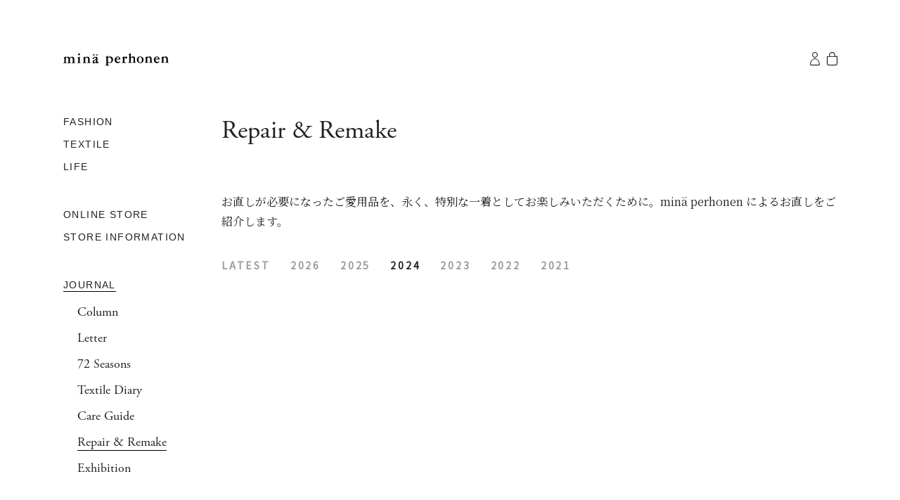

--- FILE ---
content_type: text/html;charset=utf-8
request_url: https://www.mina-perhonen.jp/journal/repair-remake/2024/
body_size: 24997
content:
<!DOCTYPE html>
<html  lang="ja">
<head><meta charset="utf-8">
<meta name="viewport" content="width=device-width">
<title>Repair &amp; Remake - minä perhonen</title>
<meta http-equiv="X-UA-Compatible" content="IE=edge">
<meta name="keywords" content="ミナ ペルホネン, mina perhonen, ミナ, mina, 皆川明, ミナガワ アキラ, akira minagawa">
<link rel="shortcut icon" type="image/x-icon" href="/img/favicon.ico">
<link rel="apple-touch-icon" href="/img/apple-touch-icon.png">
<link rel="stylesheet" href="https://use.typekit.net/uhc8yws.css" async>
<script src="https://use.typekit.com/uhc8yws.js" async></script>
<script src="/javascripts/typekit.js" async></script>
<script src="https://ajax.googleapis.com/ajax/libs/jquery/1.12.3/jquery.min.js" defer></script>
<script src="https://www.googletagmanager.com/gtag/js?id=UA-1087935-10" async></script>
<script type="text/javascript" data-hid="92ebc66">window.dataLayer = window.dataLayer || [];
                    function gtag(){dataLayer.push(arguments);}
                    gtag('js', new Date());
                    gtag('config', 'UA-1087935-10', { 'debug_mode': false });</script>
<link rel="canonical" href="https://www.mina-perhonen.jp/journal/repair-remake/2024/">
<style>@charset "UTF-8";@keyframes a{0%{opacity:0}to{opacity:1}}@keyframes b{0%{opacity:0;transform:scale(.5)}to{opacity:1;transform:scale(1)}}@keyframes c{0%{transform:translate(-50%,-50%) rotate(0)}50%{transform:translate(-50%,-50%) rotate(-180deg)}to{transform:translate(-50%,-50%) rotate(-1turn)}}@keyframes d{0%{transform:scale(1)}10%{transform:scale(1.2) translateX(6px)}25%{transform:scale(1.3) translateX(8px)}40%{transform:scale(1.2) translateX(6px)}50%{transform:scale(1)}60%{transform:scale(.8) translateX(6px)}75%{transform:scale(.7) translateX(8px)}90%{transform:scale(.8) translateX(6px)}to{transform:scale(1)}}@keyframes e{0%{transform:scale(1)}10%{transform:scale(1.2) translateX(-6px)}25%{transform:scale(1.3) translateX(-8px)}40%{transform:scale(1.2) translateX(-6px)}50%{transform:scale(1)}60%{transform:scale(.8) translateX(-6px)}75%{transform:scale(.7) translateX(-8px)}90%{transform:scale(.8) translateX(-6px)}to{transform:scale(1)}}.lum-lightbox{background:rgba(0,0,0,.6)}.lum-lightbox-inner{bottom:2.5%;left:2.5%;right:2.5%;top:2.5%}.lum-lightbox-inner img{position:relative}.lum-lightbox-inner .lum-lightbox-caption{color:#fff;margin:0 auto;max-width:700px;text-align:center}.lum-loading .lum-lightbox-loader{animation:c 1.8s linear infinite;display:block;height:20px;left:50%;position:absolute;top:50%;transform:translate(-50%,-50%);width:66px}.lum-lightbox-loader:after,.lum-lightbox-loader:before{background:hsla(0,0%,100%,.9);border-radius:20px;content:"";display:block;height:20px;margin-top:-10px;position:absolute;top:50%;width:20px}.lum-lightbox-loader:before{animation:d 1.8s linear infinite;left:0}.lum-lightbox-loader:after{animation:e 1.8s linear infinite;animation-delay:-.9s;right:0}.lum-lightbox.lum-opening{animation:a .18s ease-out}.lum-lightbox.lum-opening .lum-lightbox-inner{animation:b .18s ease-out}.lum-lightbox.lum-closing{animation:a .3s ease-in;animation-direction:reverse}.lum-lightbox.lum-closing .lum-lightbox-inner{animation:b .3s ease-in;animation-direction:reverse}.lum-img{transition:opacity .12s ease-out}.lum-loading .lum-img{opacity:0}.lum-gallery-button{height:100px;transform:translateY(-50%);width:60px}.lum-close-button{height:32px;opacity:.3;right:5px;top:5px;width:32px}.lum-close-button:hover{opacity:1}.lum-close-button:after,.lum-close-button:before{background-color:#fff;height:33px;left:15px;width:2px}.lum-close-button:before{transform:rotate(45deg)}.lum-close-button:after{transform:rotate(-45deg)}.lum-previous-button{left:12px}.lum-next-button{right:12px}.lum-gallery-button:after{border-top:4px solid hsla(0,0%,100%,.8);height:36px;width:36px}.lum-previous-button:after{border-left:4px solid hsla(0,0%,100%,.8);border-radius:3px 0 0 0;box-shadow:-2px 0 rgba(0,0,0,.2);left:12%;transform:translateY(-50%) rotate(-45deg)}.lum-next-button:after{border-radius:0 3px 0 0;border-right:4px solid hsla(0,0%,100%,.8);box-shadow:2px 0 rgba(0,0,0,.2);right:12%;transform:translateY(-50%) rotate(45deg)}@media (max-width:460px){.lum-lightbox-image-wrapper{-webkit-overflow-scrolling:touch;display:flex;overflow:auto}.lum-lightbox-caption{bottom:0;position:absolute;width:100%}.lum-lightbox-position-helper{margin:auto}.lum-lightbox-inner img{max-height:none;max-width:none}}
/*!
Pure v1.0.1
Copyright 2013 Yahoo!
Licensed under the BSD License.
https://github.com/pure-css/pure/blob/master/LICENSE.md
*/
/*!
normalize.css v^3.0 | MIT License | git.io/normalize
Copyright (c) Nicolas Gallagher and Jonathan Neal
*/
/*! normalize.css v3.0.3 | MIT License | github.com/necolas/normalize.css */html{-ms-text-size-adjust:100%;-webkit-text-size-adjust:100%;font-family:sans-serif}article,aside,details,figcaption,figure,footer,header,hgroup,main,menu,nav,section,summary{display:block}audio,canvas,progress,video{display:inline-block;vertical-align:baseline}audio:not([controls]){display:none;height:0}[hidden],template{display:none}a{background-color:transparent}a:active,a:hover{outline:0}abbr[title]{border-bottom:1px dotted}b,strong{font-weight:700}dfn{font-style:italic}h1{font-size:2em;margin:.67em 0}mark{background:#ff0;color:#000}small{font-size:80%}sub,sup{font-size:75%;line-height:0;position:relative;vertical-align:baseline}sup{top:-.5em}sub{bottom:-.25em}img{border:0}svg:not(:root){overflow:hidden}figure{margin:1em 40px}hr{box-sizing:content-box;height:0}pre{overflow:auto}code,kbd,pre,samp{font-family:monospace,monospace;font-size:1em}button,input,optgroup,select,textarea{color:inherit;font:inherit;margin:0}button{overflow:visible}button,select{text-transform:none}button,html input[type=button],input[type=reset],input[type=submit]{-webkit-appearance:button;cursor:pointer}button[disabled],html input[disabled]{cursor:default}button::-moz-focus-inner,input::-moz-focus-inner{border:0;padding:0}input{line-height:normal}input[type=checkbox],input[type=radio]{box-sizing:border-box;padding:0}input[type=number]::-webkit-inner-spin-button,input[type=number]::-webkit-outer-spin-button{height:auto}input[type=search]{-webkit-appearance:textfield;box-sizing:content-box}input[type=search]::-webkit-search-cancel-button,input[type=search]::-webkit-search-decoration{-webkit-appearance:none}fieldset{border:1px solid silver;margin:0 2px;padding:.35em .625em .75em}legend{border:0;padding:0}textarea{overflow:auto}optgroup{font-weight:700}table{border-collapse:collapse;border-spacing:0}td,th{padding:0}.hidden,[hidden]{display:none!important}.pure-img{display:block;height:auto;max-width:100%}.pure-g{align-content:flex-start;display:flex;flex-flow:row wrap;font-family:FreeSans,Arimo,Droid Sans,Helvetica,Arial,sans-serif;letter-spacing:-.31em;text-rendering:optimizespeed}@media (-ms-high-contrast:active),(-ms-high-contrast:none){table .pure-g{display:block}}.opera-only :-o-prefocus,.pure-g{word-spacing:-.43em}.pure-u{zoom:1;display:inline-block;letter-spacing:normal;text-rendering:auto;vertical-align:top;word-spacing:normal}.pure-g [class*=pure-u]{font-family:sans-serif}.pure-u-1,.pure-u-1-1,.pure-u-1-12,.pure-u-1-2,.pure-u-1-24,.pure-u-1-3,.pure-u-1-4,.pure-u-1-5,.pure-u-1-6,.pure-u-1-8,.pure-u-10-24,.pure-u-11-12,.pure-u-11-24,.pure-u-12-24,.pure-u-13-24,.pure-u-14-24,.pure-u-15-24,.pure-u-16-24,.pure-u-17-24,.pure-u-18-24,.pure-u-19-24,.pure-u-2-24,.pure-u-2-3,.pure-u-2-5,.pure-u-20-24,.pure-u-21-24,.pure-u-22-24,.pure-u-23-24,.pure-u-24-24,.pure-u-3-24,.pure-u-3-4,.pure-u-3-5,.pure-u-3-8,.pure-u-4-24,.pure-u-4-5,.pure-u-5-12,.pure-u-5-24,.pure-u-5-5,.pure-u-5-6,.pure-u-5-8,.pure-u-6-24,.pure-u-7-12,.pure-u-7-24,.pure-u-7-8,.pure-u-8-24,.pure-u-9-24{zoom:1;display:inline-block;letter-spacing:normal;text-rendering:auto;vertical-align:top;word-spacing:normal}.pure-u-1-24{width:4.1667%}.pure-u-1-12,.pure-u-2-24{width:8.3333%}.pure-u-1-8,.pure-u-3-24{width:12.5%}.pure-u-1-6,.pure-u-4-24{width:16.6667%}.pure-u-1-5{width:20%}.pure-u-5-24{width:20.8333%}.pure-u-1-4,.pure-u-6-24{width:25%}.pure-u-7-24{width:29.1667%}.pure-u-1-3,.pure-u-8-24{width:33.3333%}.pure-u-3-8,.pure-u-9-24{width:37.5%}.pure-u-2-5{width:40%}.pure-u-10-24,.pure-u-5-12{width:41.6667%}.pure-u-11-24{width:45.8333%}.pure-u-1-2,.pure-u-12-24{width:50%}.pure-u-13-24{width:54.1667%}.pure-u-14-24,.pure-u-7-12{width:58.3333%}.pure-u-3-5{width:60%}.pure-u-15-24,.pure-u-5-8{width:62.5%}.pure-u-16-24,.pure-u-2-3{width:66.6667%}.pure-u-17-24{width:70.8333%}.pure-u-18-24,.pure-u-3-4{width:75%}.pure-u-19-24{width:79.1667%}.pure-u-4-5{width:80%}.pure-u-20-24,.pure-u-5-6{width:83.3333%}.pure-u-21-24,.pure-u-7-8{width:87.5%}.pure-u-11-12,.pure-u-22-24{width:91.6667%}.pure-u-23-24{width:95.8333%}.pure-u-1,.pure-u-1-1,.pure-u-24-24,.pure-u-5-5{width:100%}.pure-button{zoom:1;-webkit-user-drag:none;box-sizing:border-box;cursor:pointer;display:inline-block;line-height:normal;text-align:center;-webkit-user-select:none;-moz-user-select:none;user-select:none;vertical-align:middle;white-space:nowrap}.pure-button::-moz-focus-inner{border:0;padding:0}.pure-button-group{letter-spacing:-.31em;text-rendering:optimizespeed}.opera-only :-o-prefocus,.pure-button-group{word-spacing:-.43em}.pure-button-group .pure-button{letter-spacing:normal;text-rendering:auto;vertical-align:top;word-spacing:normal}.pure-button{background-color:#e6e6e6;border:transparent;border-radius:2px;color:#444;color:rgba(0,0,0,.8);font-family:inherit;font-size:100%;padding:.5em 1em;text-decoration:none}.pure-button-hover,.pure-button:focus,.pure-button:hover{background-image:linear-gradient(transparent,rgba(0,0,0,.05) 40%,rgba(0,0,0,.1))}.pure-button:focus{outline:0}.pure-button-active,.pure-button:active{border-color:#000;box-shadow:inset 0 0 0 1px rgba(0,0,0,.15),inset 0 0 6px rgba(0,0,0,.2)}.pure-button-disabled,.pure-button-disabled:active,.pure-button-disabled:focus,.pure-button-disabled:hover,.pure-button[disabled]{background-image:none;border:none;box-shadow:none;cursor:not-allowed;opacity:.4;pointer-events:none}.pure-button-hidden{display:none}.pure-button-primary,.pure-button-selected,a.pure-button-primary,a.pure-button-selected{background-color:#0078e7;color:#fff}.pure-button-group .pure-button{border-radius:0;border-right:1px solid #111;border-right:1px solid rgba(0,0,0,.2);margin:0}.pure-button-group .pure-button:first-child{border-bottom-left-radius:2px;border-top-left-radius:2px}.pure-button-group .pure-button:last-child{border-bottom-right-radius:2px;border-right:none;border-top-right-radius:2px}.pure-form input[type=color],.pure-form input[type=date],.pure-form input[type=datetime-local],.pure-form input[type=datetime],.pure-form input[type=email],.pure-form input[type=month],.pure-form input[type=number],.pure-form input[type=password],.pure-form input[type=search],.pure-form input[type=tel],.pure-form input[type=text],.pure-form input[type=time],.pure-form input[type=url],.pure-form input[type=week],.pure-form select,.pure-form textarea{border:1px solid #ccc;border-radius:4px;box-shadow:inset 0 1px 3px #ddd;box-sizing:border-box;display:inline-block;padding:.5em .6em;vertical-align:middle}.pure-form input:not([type]){border:1px solid #ccc;border-radius:4px;box-shadow:inset 0 1px 3px #ddd;box-sizing:border-box;display:inline-block;padding:.5em .6em}.pure-form input[type=color]{padding:.2em .5em}.pure-form input:not([type]):focus,.pure-form input[type=color]:focus,.pure-form input[type=date]:focus,.pure-form input[type=datetime-local]:focus,.pure-form input[type=datetime]:focus,.pure-form input[type=email]:focus,.pure-form input[type=month]:focus,.pure-form input[type=number]:focus,.pure-form input[type=password]:focus,.pure-form input[type=search]:focus,.pure-form input[type=tel]:focus,.pure-form input[type=text]:focus,.pure-form input[type=time]:focus,.pure-form input[type=url]:focus,.pure-form input[type=week]:focus,.pure-form select:focus,.pure-form textarea:focus{border-color:#129fea;outline:0}.pure-form input[type=checkbox]:focus,.pure-form input[type=file]:focus,.pure-form input[type=radio]:focus{outline:thin solid #129fea;outline:1px auto #129fea}.pure-form .pure-checkbox,.pure-form .pure-radio{display:block;margin:.5em 0}.pure-form input:not([type])[disabled],.pure-form input[type=color][disabled],.pure-form input[type=date][disabled],.pure-form input[type=datetime-local][disabled],.pure-form input[type=datetime][disabled],.pure-form input[type=email][disabled],.pure-form input[type=month][disabled],.pure-form input[type=number][disabled],.pure-form input[type=password][disabled],.pure-form input[type=search][disabled],.pure-form input[type=tel][disabled],.pure-form input[type=text][disabled],.pure-form input[type=time][disabled],.pure-form input[type=url][disabled],.pure-form input[type=week][disabled],.pure-form select[disabled],.pure-form textarea[disabled]{background-color:#eaeded;color:#cad2d3;cursor:not-allowed}.pure-form input[readonly],.pure-form select[readonly],.pure-form textarea[readonly]{background-color:#eee;border-color:#ccc;color:#777}.pure-form input:focus:invalid,.pure-form select:focus:invalid,.pure-form textarea:focus:invalid{border-color:#e9322d;color:#b94a48}.pure-form input[type=checkbox]:focus:invalid:focus,.pure-form input[type=file]:focus:invalid:focus,.pure-form input[type=radio]:focus:invalid:focus{outline-color:#e9322d}.pure-form select{background-color:#fff;border:1px solid #ccc;height:2.25em}.pure-form select[multiple]{height:auto}.pure-form label{margin:.5em 0 .2em}.pure-form fieldset{border:0;margin:0;padding:.35em 0 .75em}.pure-form legend{border-bottom:1px solid #e5e5e5;color:#333;display:block;margin-bottom:.3em;padding:.3em 0;width:100%}.pure-form-stacked input:not([type]),.pure-form-stacked input[type=color],.pure-form-stacked input[type=date],.pure-form-stacked input[type=datetime-local],.pure-form-stacked input[type=datetime],.pure-form-stacked input[type=email],.pure-form-stacked input[type=file],.pure-form-stacked input[type=month],.pure-form-stacked input[type=number],.pure-form-stacked input[type=password],.pure-form-stacked input[type=search],.pure-form-stacked input[type=tel],.pure-form-stacked input[type=text],.pure-form-stacked input[type=time],.pure-form-stacked input[type=url],.pure-form-stacked input[type=week],.pure-form-stacked label,.pure-form-stacked select,.pure-form-stacked textarea{display:block;margin:.25em 0}.pure-form-aligned .pure-help-inline,.pure-form-aligned input,.pure-form-aligned select,.pure-form-aligned textarea,.pure-form-message-inline{display:inline-block;vertical-align:middle}.pure-form-aligned textarea{vertical-align:top}.pure-form-aligned .pure-control-group{margin-bottom:.5em}.pure-form-aligned .pure-control-group label{display:inline-block;margin:0 1em 0 0;text-align:right;vertical-align:middle;width:10em}.pure-form-aligned .pure-controls{margin:1.5em 0 0 11em}.pure-form .pure-input-rounded,.pure-form input.pure-input-rounded{border-radius:2em;padding:.5em 1em}.pure-form .pure-group fieldset{margin-bottom:10px}.pure-form .pure-group input,.pure-form .pure-group textarea{border-radius:0;display:block;margin:0 0 -1px;padding:10px;position:relative;top:-1px}.pure-form .pure-group input:focus,.pure-form .pure-group textarea:focus{z-index:3}.pure-form .pure-group input:first-child,.pure-form .pure-group textarea:first-child{border-radius:4px 4px 0 0;margin:0;top:1px}.pure-form .pure-group input:first-child:last-child,.pure-form .pure-group textarea:first-child:last-child{border-radius:4px;margin:0;top:1px}.pure-form .pure-group input:last-child,.pure-form .pure-group textarea:last-child{border-radius:0 0 4px 4px;margin:0;top:-2px}.pure-form .pure-group button{margin:.35em 0}.pure-form .pure-input-1{width:100%}.pure-form .pure-input-3-4{width:75%}.pure-form .pure-input-2-3{width:66%}.pure-form .pure-input-1-2{width:50%}.pure-form .pure-input-1-3{width:33%}.pure-form .pure-input-1-4{width:25%}.pure-form .pure-help-inline,.pure-form-message-inline{color:#666;display:inline-block;font-size:.875em;padding-left:.3em;vertical-align:middle}.pure-form-message{color:#666;display:block;font-size:.875em}@media only screen and (max-width:480px){.pure-form button[type=submit]{margin:.7em 0 0}.pure-form input:not([type]),.pure-form input[type=color],.pure-form input[type=date],.pure-form input[type=datetime-local],.pure-form input[type=datetime],.pure-form input[type=email],.pure-form input[type=month],.pure-form input[type=number],.pure-form input[type=password],.pure-form input[type=search],.pure-form input[type=tel],.pure-form input[type=text],.pure-form input[type=time],.pure-form input[type=url],.pure-form input[type=week],.pure-form label{display:block;margin-bottom:.3em}.pure-group input:not([type]),.pure-group input[type=color],.pure-group input[type=date],.pure-group input[type=datetime-local],.pure-group input[type=datetime],.pure-group input[type=email],.pure-group input[type=month],.pure-group input[type=number],.pure-group input[type=password],.pure-group input[type=search],.pure-group input[type=tel],.pure-group input[type=text],.pure-group input[type=time],.pure-group input[type=url],.pure-group input[type=week]{margin-bottom:0}.pure-form-aligned .pure-control-group label{display:block;margin-bottom:.3em;text-align:left;width:100%}.pure-form-aligned .pure-controls{margin:1.5em 0 0}.pure-form .pure-help-inline,.pure-form-message,.pure-form-message-inline{display:block;font-size:.75em;padding:.2em 0 .8em}}.pure-menu{box-sizing:border-box}.pure-menu-fixed{left:0;position:fixed;top:0;z-index:3}.pure-menu-item,.pure-menu-list{position:relative}.pure-menu-list{list-style:none;margin:0;padding:0}.pure-menu-item{height:100%;margin:0;padding:0}.pure-menu-heading,.pure-menu-link{display:block;text-decoration:none;white-space:nowrap}.pure-menu-horizontal{white-space:nowrap;width:100%}.pure-menu-horizontal .pure-menu-list{display:inline-block}.pure-menu-horizontal .pure-menu-heading,.pure-menu-horizontal .pure-menu-item,.pure-menu-horizontal .pure-menu-separator{zoom:1;display:inline-block;vertical-align:middle}.pure-menu-item .pure-menu-item{display:block}.pure-menu-children{display:none;left:100%;margin:0;padding:0;position:absolute;top:0;z-index:3}.pure-menu-horizontal .pure-menu-children{left:0;top:auto;width:inherit}.pure-menu-active>.pure-menu-children,.pure-menu-allow-hover:hover>.pure-menu-children{display:block;position:absolute}.pure-menu-has-children>.pure-menu-link:after{content:"\25B8";font-size:small;padding-left:.5em}.pure-menu-horizontal .pure-menu-has-children>.pure-menu-link:after{content:"\25BE"}.pure-menu-scrollable{overflow-x:hidden;overflow-y:scroll}.pure-menu-scrollable .pure-menu-list{display:block}.pure-menu-horizontal.pure-menu-scrollable .pure-menu-list{display:inline-block}.pure-menu-horizontal.pure-menu-scrollable{-webkit-overflow-scrolling:touch;overflow-x:auto;overflow-y:hidden;padding:.5em 0;white-space:nowrap}.pure-menu-horizontal .pure-menu-children .pure-menu-separator,.pure-menu-separator{background-color:#ccc;height:1px;margin:.3em 0}.pure-menu-horizontal .pure-menu-separator{height:1.3em;margin:0 .3em;width:1px}.pure-menu-horizontal .pure-menu-children .pure-menu-separator{display:block;width:auto}.pure-menu-heading{color:#565d64;text-transform:uppercase}.pure-menu-link{color:#777}.pure-menu-children{background-color:#fff}.pure-menu-disabled,.pure-menu-heading,.pure-menu-link{padding:.5em 1em}.pure-menu-disabled{opacity:.5}.pure-menu-disabled .pure-menu-link:hover{background-color:transparent}.pure-menu-active>.pure-menu-link,.pure-menu-link:focus,.pure-menu-link:hover{background-color:#eee}.pure-menu-selected>.pure-menu-link,.pure-menu-selected>.pure-menu-link:visited{color:#000}.pure-table{border:1px solid #cbcbcb;border-collapse:collapse;border-spacing:0;empty-cells:show}.pure-table caption{color:#000;font:italic 85%/1 arial,sans-serif;padding:1em 0;text-align:center}.pure-table td,.pure-table th{border-bottom-width:0;border-left:1px solid #cbcbcb;border-right-width:0;border-top-width:0;font-size:inherit;margin:0;overflow:visible;padding:.5em 1em}.pure-table thead{background-color:#e0e0e0;color:#000;text-align:left;vertical-align:bottom}.pure-table td{background-color:transparent}.pure-table-odd td,.pure-table-striped tr:nth-child(2n-1) td{background-color:#f2f2f2}.pure-table-bordered td{border-bottom:1px solid #cbcbcb}.pure-table-bordered tbody>tr:last-child>td{border-bottom-width:0}.pure-table-horizontal td,.pure-table-horizontal th{border-width:0 0 1px;border-bottom:1px solid #cbcbcb}.pure-table-horizontal tbody>tr:last-child>td{border-bottom-width:0}.swiper-container{list-style:none;margin:0 auto;overflow:hidden;padding:0;position:relative;z-index:1}.swiper-container-no-flexbox .swiper-slide{float:left}.swiper-container-vertical>.swiper-wrapper{flex-direction:column}.swiper-wrapper{box-sizing:content-box;display:flex;height:100%;position:relative;transition-property:transform;width:100%;z-index:1}.swiper-container-android .swiper-slide,.swiper-wrapper{transform:translateZ(0)}.swiper-container-multirow>.swiper-wrapper{flex-wrap:wrap}.swiper-container-free-mode>.swiper-wrapper{margin:0 auto;transition-timing-function:ease-out}.swiper-slide{flex-shrink:0;height:100%;position:relative;transition-property:transform;width:100%}.swiper-slide-invisible-blank{visibility:hidden}.swiper-container-autoheight,.swiper-container-autoheight .swiper-slide{height:auto}.swiper-container-autoheight .swiper-wrapper{align-items:flex-start;transition-property:transform,height}.swiper-container-3d{perspective:1200px}.swiper-container-3d .swiper-cube-shadow,.swiper-container-3d .swiper-slide,.swiper-container-3d .swiper-slide-shadow-bottom,.swiper-container-3d .swiper-slide-shadow-left,.swiper-container-3d .swiper-slide-shadow-right,.swiper-container-3d .swiper-slide-shadow-top,.swiper-container-3d .swiper-wrapper{transform-style:preserve-3d}.swiper-container-3d .swiper-slide-shadow-bottom,.swiper-container-3d .swiper-slide-shadow-left,.swiper-container-3d .swiper-slide-shadow-right,.swiper-container-3d .swiper-slide-shadow-top{height:100%;left:0;pointer-events:none;position:absolute;top:0;width:100%;z-index:10}.swiper-container-3d .swiper-slide-shadow-left{background-image:linear-gradient(270deg,rgba(0,0,0,.5),transparent)}.swiper-container-3d .swiper-slide-shadow-right{background-image:linear-gradient(90deg,rgba(0,0,0,.5),transparent)}.swiper-container-3d .swiper-slide-shadow-top{background-image:linear-gradient(0deg,rgba(0,0,0,.5),transparent)}.swiper-container-3d .swiper-slide-shadow-bottom{background-image:linear-gradient(180deg,rgba(0,0,0,.5),transparent)}.swiper-container-wp8-horizontal,.swiper-container-wp8-horizontal>.swiper-wrapper{touch-action:pan-y}.swiper-container-wp8-vertical,.swiper-container-wp8-vertical>.swiper-wrapper{touch-action:pan-x}.swiper-button-next,.swiper-button-prev{background-position:50%;background-repeat:no-repeat;background-size:27px 44px;cursor:pointer;height:44px;margin-top:-22px;position:absolute;top:50%;width:27px;z-index:10}.swiper-button-next.swiper-button-disabled,.swiper-button-prev.swiper-button-disabled{cursor:auto;opacity:.35;pointer-events:none}.swiper-button-prev,.swiper-container-rtl .swiper-button-next{background-image:url("data:image/svg+xml;charset=utf-8,%3Csvg xmlns='http://www.w3.org/2000/svg' viewBox='0 0 27 44'%3E%3Cpath fill='%23007aff' d='M0 22 22 0l2.1 2.1L4.2 22l19.9 19.9L22 44 0 22z'/%3E%3C/svg%3E");left:10px;right:auto}.swiper-button-next,.swiper-container-rtl .swiper-button-prev{background-image:url("data:image/svg+xml;charset=utf-8,%3Csvg xmlns='http://www.w3.org/2000/svg' viewBox='0 0 27 44'%3E%3Cpath fill='%23007aff' d='M27 22 5 44l-2.1-2.1L22.8 22 2.9 2.1 5 0l22 22z'/%3E%3C/svg%3E");left:auto;right:10px}.swiper-button-prev.swiper-button-white,.swiper-container-rtl .swiper-button-next.swiper-button-white{background-image:url("data:image/svg+xml;charset=utf-8,%3Csvg xmlns='http://www.w3.org/2000/svg' viewBox='0 0 27 44'%3E%3Cpath fill='%23fff' d='M0 22 22 0l2.1 2.1L4.2 22l19.9 19.9L22 44 0 22z'/%3E%3C/svg%3E")}.swiper-button-next.swiper-button-white,.swiper-container-rtl .swiper-button-prev.swiper-button-white{background-image:url("data:image/svg+xml;charset=utf-8,%3Csvg xmlns='http://www.w3.org/2000/svg' viewBox='0 0 27 44'%3E%3Cpath fill='%23fff' d='M27 22 5 44l-2.1-2.1L22.8 22 2.9 2.1 5 0l22 22z'/%3E%3C/svg%3E")}.swiper-button-prev.swiper-button-black,.swiper-container-rtl .swiper-button-next.swiper-button-black{background-image:url("data:image/svg+xml;charset=utf-8,%3Csvg xmlns='http://www.w3.org/2000/svg' viewBox='0 0 27 44'%3E%3Cpath d='M0 22 22 0l2.1 2.1L4.2 22l19.9 19.9L22 44 0 22z'/%3E%3C/svg%3E")}.swiper-button-next.swiper-button-black,.swiper-container-rtl .swiper-button-prev.swiper-button-black{background-image:url("data:image/svg+xml;charset=utf-8,%3Csvg xmlns='http://www.w3.org/2000/svg' viewBox='0 0 27 44'%3E%3Cpath d='M27 22 5 44l-2.1-2.1L22.8 22 2.9 2.1 5 0l22 22z'/%3E%3C/svg%3E")}.swiper-button-lock{display:none}.swiper-pagination{position:absolute;text-align:center;transform:translateZ(0);transition:opacity .3s;z-index:10}.swiper-pagination.swiper-pagination-hidden{opacity:0}.swiper-container-horizontal>.swiper-pagination-bullets,.swiper-pagination-custom,.swiper-pagination-fraction{bottom:10px;left:0;width:100%}.swiper-pagination-bullets-dynamic{font-size:0;overflow:hidden}.swiper-pagination-bullets-dynamic .swiper-pagination-bullet{position:relative;transform:scale(.33)}.swiper-pagination-bullets-dynamic .swiper-pagination-bullet-active,.swiper-pagination-bullets-dynamic .swiper-pagination-bullet-active-main{transform:scale(1)}.swiper-pagination-bullets-dynamic .swiper-pagination-bullet-active-prev{transform:scale(.66)}.swiper-pagination-bullets-dynamic .swiper-pagination-bullet-active-prev-prev{transform:scale(.33)}.swiper-pagination-bullets-dynamic .swiper-pagination-bullet-active-next{transform:scale(.66)}.swiper-pagination-bullets-dynamic .swiper-pagination-bullet-active-next-next{transform:scale(.33)}.swiper-pagination-bullet{background:#000;border-radius:100%;display:inline-block;height:8px;opacity:.2;width:8px}button.swiper-pagination-bullet{-webkit-appearance:none;-moz-appearance:none;appearance:none;border:none;box-shadow:none;margin:0;padding:0}.swiper-pagination-clickable .swiper-pagination-bullet{cursor:pointer}.swiper-pagination-bullet-active{background:#007aff;opacity:1}.swiper-container-vertical>.swiper-pagination-bullets{right:10px;top:50%;transform:translate3d(0,-50%,0)}.swiper-container-vertical>.swiper-pagination-bullets .swiper-pagination-bullet{display:block;margin:6px 0}.swiper-container-vertical>.swiper-pagination-bullets.swiper-pagination-bullets-dynamic{top:50%;transform:translateY(-50%);width:8px}.swiper-container-vertical>.swiper-pagination-bullets.swiper-pagination-bullets-dynamic .swiper-pagination-bullet{display:inline-block;transition:top .2s,-webkit-transform .2s;transition:transform .2s,top .2s;transition:transform .2s,top .2s,-webkit-transform .2s}.swiper-container-horizontal>.swiper-pagination-bullets .swiper-pagination-bullet{margin:0 4px}.swiper-container-horizontal>.swiper-pagination-bullets.swiper-pagination-bullets-dynamic{left:50%;transform:translateX(-50%);white-space:nowrap}.swiper-container-horizontal>.swiper-pagination-bullets.swiper-pagination-bullets-dynamic .swiper-pagination-bullet{transition:left .2s,-webkit-transform .2s;transition:transform .2s,left .2s;transition:transform .2s,left .2s,-webkit-transform .2s}.swiper-container-horizontal.swiper-container-rtl>.swiper-pagination-bullets-dynamic .swiper-pagination-bullet{transition:right .2s,-webkit-transform .2s;transition:transform .2s,right .2s;transition:transform .2s,right .2s,-webkit-transform .2s}.swiper-pagination-progressbar{background:rgba(0,0,0,.25);position:absolute}.swiper-pagination-progressbar .swiper-pagination-progressbar-fill{background:#007aff;height:100%;left:0;position:absolute;top:0;transform:scale(0);transform-origin:left top;width:100%}.swiper-container-rtl .swiper-pagination-progressbar .swiper-pagination-progressbar-fill{transform-origin:right top}.swiper-container-horizontal>.swiper-pagination-progressbar,.swiper-container-vertical>.swiper-pagination-progressbar.swiper-pagination-progressbar-opposite{height:4px;left:0;top:0;width:100%}.swiper-container-horizontal>.swiper-pagination-progressbar.swiper-pagination-progressbar-opposite,.swiper-container-vertical>.swiper-pagination-progressbar{height:100%;left:0;top:0;width:4px}.swiper-pagination-white .swiper-pagination-bullet-active{background:#fff}.swiper-pagination-progressbar.swiper-pagination-white{background:hsla(0,0%,100%,.25)}.swiper-pagination-progressbar.swiper-pagination-white .swiper-pagination-progressbar-fill{background:#fff}.swiper-pagination-black .swiper-pagination-bullet-active{background:#000}.swiper-pagination-progressbar.swiper-pagination-black{background:rgba(0,0,0,.25)}.swiper-pagination-progressbar.swiper-pagination-black .swiper-pagination-progressbar-fill{background:#000}.swiper-pagination-lock{display:none}.swiper-scrollbar{background:rgba(0,0,0,.1);border-radius:10px;position:relative;-ms-touch-action:none}.swiper-container-horizontal>.swiper-scrollbar{bottom:3px;height:5px;left:1%;position:absolute;width:98%;z-index:50}.swiper-container-vertical>.swiper-scrollbar{height:98%;position:absolute;right:3px;top:1%;width:5px;z-index:50}.swiper-scrollbar-drag{background:rgba(0,0,0,.5);border-radius:10px;height:100%;left:0;position:relative;top:0;width:100%}.swiper-scrollbar-cursor-drag{cursor:move}.swiper-scrollbar-lock{display:none}.swiper-zoom-container{align-items:center;display:flex;height:100%;justify-content:center;text-align:center;width:100%}.swiper-zoom-container>canvas,.swiper-zoom-container>img,.swiper-zoom-container>svg{max-height:100%;max-width:100%;-o-object-fit:contain;object-fit:contain}.swiper-slide-zoomed{cursor:move}.swiper-lazy-preloader{animation:swiper-preloader-spin 1s steps(12) infinite;height:42px;left:50%;margin-left:-21px;margin-top:-21px;position:absolute;top:50%;transform-origin:50%;width:42px;z-index:10}.swiper-lazy-preloader:after{background-image:url("data:image/svg+xml;charset=utf-8,%3Csvg xmlns='http://www.w3.org/2000/svg' xmlns:xlink='http://www.w3.org/1999/xlink' viewBox='0 0 120 120'%3E%3Cdefs%3E%3Cpath id='a' stroke='%236c6c6c' stroke-linecap='round' stroke-width='11' d='M60 7v20'/%3E%3C/defs%3E%3Cuse xlink:href='%23a' opacity='.27'/%3E%3Cuse xlink:href='%23a' opacity='.27' transform='rotate(30 60 60)'/%3E%3Cuse xlink:href='%23a' opacity='.27' transform='rotate(60 60 60)'/%3E%3Cuse xlink:href='%23a' opacity='.27' transform='rotate(90 60 60)'/%3E%3Cuse xlink:href='%23a' opacity='.27' transform='rotate(120 60 60)'/%3E%3Cuse xlink:href='%23a' opacity='.27' transform='rotate(150 60 60)'/%3E%3Cuse xlink:href='%23a' opacity='.37' transform='rotate(180 60 60)'/%3E%3Cuse xlink:href='%23a' opacity='.46' transform='rotate(210 60 60)'/%3E%3Cuse xlink:href='%23a' opacity='.56' transform='rotate(240 60 60)'/%3E%3Cuse xlink:href='%23a' opacity='.66' transform='rotate(270 60 60)'/%3E%3Cuse xlink:href='%23a' opacity='.75' transform='rotate(300 60 60)'/%3E%3Cuse xlink:href='%23a' opacity='.85' transform='rotate(330 60 60)'/%3E%3C/svg%3E");background-position:50%;background-repeat:no-repeat;background-size:100%;content:"";display:block;height:100%;width:100%}.swiper-lazy-preloader-white:after{background-image:url("data:image/svg+xml;charset=utf-8,%3Csvg xmlns='http://www.w3.org/2000/svg' xmlns:xlink='http://www.w3.org/1999/xlink' viewBox='0 0 120 120'%3E%3Cdefs%3E%3Cpath id='a' stroke='%23fff' stroke-linecap='round' stroke-width='11' d='M60 7v20'/%3E%3C/defs%3E%3Cuse xlink:href='%23a' opacity='.27'/%3E%3Cuse xlink:href='%23a' opacity='.27' transform='rotate(30 60 60)'/%3E%3Cuse xlink:href='%23a' opacity='.27' transform='rotate(60 60 60)'/%3E%3Cuse xlink:href='%23a' opacity='.27' transform='rotate(90 60 60)'/%3E%3Cuse xlink:href='%23a' opacity='.27' transform='rotate(120 60 60)'/%3E%3Cuse xlink:href='%23a' opacity='.27' transform='rotate(150 60 60)'/%3E%3Cuse xlink:href='%23a' opacity='.37' transform='rotate(180 60 60)'/%3E%3Cuse xlink:href='%23a' opacity='.46' transform='rotate(210 60 60)'/%3E%3Cuse xlink:href='%23a' opacity='.56' transform='rotate(240 60 60)'/%3E%3Cuse xlink:href='%23a' opacity='.66' transform='rotate(270 60 60)'/%3E%3Cuse xlink:href='%23a' opacity='.75' transform='rotate(300 60 60)'/%3E%3Cuse xlink:href='%23a' opacity='.85' transform='rotate(330 60 60)'/%3E%3C/svg%3E")}@keyframes swiper-preloader-spin{to{transform:rotate(1turn)}}.swiper-container .swiper-notification{left:0;opacity:0;pointer-events:none;position:absolute;top:0;z-index:-1000}.swiper-container-fade.swiper-container-free-mode .swiper-slide{transition-timing-function:ease-out}.swiper-container-fade .swiper-slide{pointer-events:none;transition-property:opacity}.swiper-container-fade .swiper-slide .swiper-slide{pointer-events:none}.swiper-container-fade .swiper-slide-active,.swiper-container-fade .swiper-slide-active .swiper-slide-active{pointer-events:auto}.swiper-container-cube{overflow:visible}.swiper-container-cube .swiper-slide{backface-visibility:hidden;height:100%;pointer-events:none;transform-origin:0 0;visibility:hidden;width:100%;z-index:1}.swiper-container-cube .swiper-slide .swiper-slide{pointer-events:none}.swiper-container-cube.swiper-container-rtl .swiper-slide{transform-origin:100% 0}.swiper-container-cube .swiper-slide-active,.swiper-container-cube .swiper-slide-active .swiper-slide-active{pointer-events:auto}.swiper-container-cube .swiper-slide-active,.swiper-container-cube .swiper-slide-next,.swiper-container-cube .swiper-slide-next+.swiper-slide,.swiper-container-cube .swiper-slide-prev{pointer-events:auto;visibility:visible}.swiper-container-cube .swiper-slide-shadow-bottom,.swiper-container-cube .swiper-slide-shadow-left,.swiper-container-cube .swiper-slide-shadow-right,.swiper-container-cube .swiper-slide-shadow-top{backface-visibility:hidden;z-index:0}.swiper-container-cube .swiper-cube-shadow{background:#000;bottom:0;filter:blur(50px);height:100%;left:0;opacity:.6;position:absolute;width:100%;z-index:0}.swiper-container-flip{overflow:visible}.swiper-container-flip .swiper-slide{backface-visibility:hidden;pointer-events:none;z-index:1}.swiper-container-flip .swiper-slide .swiper-slide{pointer-events:none}.swiper-container-flip .swiper-slide-active,.swiper-container-flip .swiper-slide-active .swiper-slide-active{pointer-events:auto}.swiper-container-flip .swiper-slide-shadow-bottom,.swiper-container-flip .swiper-slide-shadow-left,.swiper-container-flip .swiper-slide-shadow-right,.swiper-container-flip .swiper-slide-shadow-top{backface-visibility:hidden;z-index:0}.swiper-container-coverflow .swiper-wrapper{-ms-perspective:1200px}body,h1,h2,h3,h4,h5,html,ol,p,ul{margin:0;padding:0}body{font-family:游明朝,Yu Mincho,YuMincho,"Noto Serif JP",serif;font-size:16px;line-height:180%}a,body{color:#212121}a{text-decoration:none}a:link{text-decoration:underline}a:active,a:hover{color:#212121;filter:alpha(opacity=70);opacity:.7;text-decoration:none}@media screen and (max-width:768px){a:active,a:hover{filter:alpha(opacity=100);opacity:1}}a.block{display:block}a.link_color_red{color:red}a.txt_line_non:link{text-decoration:none}a img{border:0}@media screen and (min-width:768px){a[href^="tel:"]{pointer-events:none;text-decoration:none}}.txt_color_wh{color:#fff}.txt_color_red{color:red}.txt_color_lgray{color:#bdbdbd}.txt_color_gray{color:#999}.en_serif{font-family:adobe-garamond-pro,serif;font-style:normal;font-weight:400}.en_ss{font-family:Helvetica Neue,arial,sans-serif}.jp_serif{font-family:游明朝,Yu Mincho,YuMincho,"Noto Serif JP",serif;font-weight:500}.jp_ss{font-family:游ゴシック体,YuGothic,游ゴシック,Yu Gothic,Noto Sans JP,sans-serif}h1,h2,h3,h4,h5{font-weight:400}.fs_h1,h1{font-size:36px;line-height:120%;margin-bottom:30px}@media screen and (min-width:768px){.fs_h1,h1{margin-bottom:65px}}.fs_h2,h2{font-size:24px;line-height:120%;margin-bottom:30px}.fs_h2.bb,h2.bb{border-bottom:1px solid #bdbdbd;margin-bottom:15px;padding-bottom:15px}.fs_h3,h3{font-size:20px;line-height:120%;margin-bottom:30px}.fs_h4,h4{font-size:18px;line-height:122%;margin-bottom:30px}.fs_h4.jp_serif,h4.jp_serif{font-size:16px;line-height:150%}.fs_h4.jp_serif.lh24,h4.jp_serif.lh24{letter-spacing:normal;line-height:24px}.fs_h5,h5{font-size:14px;line-height:120%;margin-bottom:30px}em.en{font-family:adobe-garamond-pro,serif;font-weight:400}em.en,em.jp{font-style:italic}.subtitle1_jp{font-size:16px;font-weight:600;line-height:24px}.subtitle2_jp{font-size:14px;font-style:normal;font-weight:600;line-height:21px}.fs_body1{font-size:14px;letter-spacing:.05em;line-height:125%}.fs_body1.jp_serif,.fs_body1.serif{font-size:16px;letter-spacing:.05em;line-height:180%}.fs_body1.jp_serif.lh24,.fs_body1.serif.lh24{letter-spacing:normal;line-height:24px}.fs_body2{font-size:14px}.fs_body2,.fs_body2._txt_jp_ss,.fs_body2.jp_ss{line-height:180%}.fs_bold{font-weight:700}.mod_title{margin-bottom:15px}@media screen and (min-width:768px){.mod_title{margin-bottom:25px}}.fs_caption{font-size:12px;font-style:normal;font-weight:400;letter-spacing:.05em;line-height:160%}.fs_btn{font-size:14px;font-style:normal;font-weight:500;letter-spacing:.2em;line-height:17px;padding:0;text-transform:uppercase}.fs_btn.__txt_tf_non{text-transform:inherit}.fs_btn_jp{font-size:14px;font-style:normal;font-weight:700;letter-spacing:.2em;line-height:21px;text-transform:uppercase}.ff-info,.fs_ol{font-size:10px;font-style:normal;font-weight:400;letter-spacing:.15em;line-height:12px;text-transform:uppercase}.ff-info{color:#999}img{border-radius:3px 3px 3px 3px;vertical-align:bottom}img.img_hidden{visibility:hidden}img.r_non{border-radius:inherit}.img-full,.sp_img_full{height:auto;max-width:100%;width:100%}@media screen and (min-width:768px){.sp_img_full{width:auto}}.pos_relative{position:relative;z-index:1!important}.movie_wrap{opacity:0;position:relative}.movie_wrap .movie_btn{bottom:0;content:"";cursor:pointer;left:0;position:absolute;right:0;top:0;z-index:1}.movie_wrap .movie{height:auto;width:100%}.os_detail_movie{border-radius:inherit;vertical-align:bottom}@media screen and (min-width:768px){.os_detail_movie{border-radius:3px 3px 3px 3px}}ol,p,ul{margin-bottom:30px}ol.mb_non,p.mb_non,ul.mb_non{margin-bottom:0}ol,ul{margin-left:30px}strong{font-weight:600}hr{border:none;border-bottom:1px solid #bdbdbd}.table_line{width:100%}.table_line td,.table_line th{border-bottom:1px solid #bdbdbd;text-align:center;width:25%}.table_line th{font-weight:400}.table_free td,.table_free th{font-weight:400;padding:5px 0;text-align:left;vertical-align:top}.table_free th.pd_r{padding-right:50px}.table_dl{display:block}@media screen and (min-width:768px){.table_dl{display:table}}.table_dl dd,.table_dl dt{display:block}@media screen and (min-width:768px){.table_dl dd,.table_dl dt{display:table-cell}}.table_dl dd,figure{margin:0}figure{padding:0}figure img{height:auto;max-width:100%;vertical-align:bottom;width:100%}figure figcaption{padding-top:10px}figure figcaption.fs_h4{margin-bottom:0}figure.item_figure img{height:auto;max-width:100%;vertical-align:bottom;width:100%}figure.item_figure .thumbnail{display:block;position:relative}figure.item_figure figcaption{padding:5px 0 0}figure.ngmar_img{margin:-15px -15px 0}@media screen and (min-width:768px){figure.ngmar_img{margin:-25px 0 0}figure.ngmar_img.pc_mt_0,figure.ngmar_img.pc_mt_0 img{margin-top:0}}figure.ngmar_img img{border-radius:inherit;margin-top:15px}@media screen and (min-width:768px){figure.ngmar_img img{border-radius:3px 3px 3px 3px;margin-top:25px}}figure.ngmar_img figcaption{margin:0 15px}@media screen and (min-width:768px){figure.ngmar_img figcaption{margin:0}}.sp{display:none}@media screen and (max-width:767px){.sp{display:block}}.pc{display:block}@media screen and (max-width:767px){.pc{display:none}}.d_non{display:none}.txt_al_left{text-align:left}.txt_al_right,.txt_al_right.__in_div>div{text-align:right}.fl_left{float:left}.fl_right{float:right}.clearfix:after{clear:both;content:"";display:block}.heightline{width:100%}.title_toggle{background:url(/img/common/icon_arrow_btm.svg) no-repeat 100% 100%;background-position-y:14px;background-size:16px 16px;border-bottom:1px solid #212121;display:inline-block;padding-right:28px}@media screen and (min-width:768px){.title_toggle{background:none;border:none;padding:0;pointer-events:none}}.title_toggle.active{background:url(/img/common/icon_arrow_top.svg) no-repeat 100% 100%;background-position-y:19px}.title_toggle:link{text-decoration:none}@media screen and (max-width:767px){.sp_year_toggle{background:url(/img/common/icon_arrow_btm.svg) no-repeat 100% 100%;background-position-y:4px;background-size:16px 16px;border-bottom:1px solid #212121;box-sizing:border-box;display:inline-block;font-family:adobe-garamond-pro,serif;font-size:18px;font-style:normal;font-weight:400;margin-bottom:30px;min-width:110px;padding-right:28px;text-transform:none}.sp_year_toggle.active{background:url(/img/common/icon_arrow_top.svg) no-repeat 100% 100%;background-position-y:8px}.sp_year_toggle:link{text-decoration:none}}.archive_page_nav .page_nav_cols.next a,.archive_page_nav dd a,.link_arrow_right,.link_arrow_right_white,.season_page_nav dd a{background:url(/img/common/icon_arrow_right.svg) no-repeat 100%;background-size:7px 14px;padding-right:15px}.archive_page_nav .page_nav_cols.next a:link,.archive_page_nav dd a:link,.link_arrow_right:link,.link_arrow_right_white:link,.season_page_nav dd a:link{text-decoration:none}.link_arrow_right_white{background:url(/img/common/icon_arrow_right_white.svg) no-repeat 100%}.archive_page_nav .page_nav_cols.prev a,.archive_page_nav dt a,.link_arrow_left,.season_page_nav dt a{background:url(/img/common/icon_arrow_left.svg) no-repeat 0;background-size:7px 14px;padding-left:15px}.archive_page_nav .page_nav_cols.prev a:link,.archive_page_nav dt a:link,.link_arrow_left:link,.season_page_nav dt a:link{text-decoration:none}.yt_wrap{margin:0 -15px 45px}@media screen and (min-width:768px){.yt_wrap{margin:0 0 50px}}.yt_wrap.mb_non{margin-bottom:0}.yt_player{padding-top:56.25%;position:relative;width:100%}.yt_player iframe{height:100%!important;position:absolute;right:0;top:0;width:100%!important}.yt_player_height{margin:0 auto;max-width:540px;width:auto}.yt_player_height iframe{max-width:540px;width:100%}.mp_player{padding-top:139.2%;position:relative;width:100%}@media screen and (min-width:768px){.mp_player{padding-top:56.25%}}.mp_player iframe{height:100%!important;position:absolute;right:0;top:0;width:100%!important}@media screen and (min-width:768px){.pagetop_wrap{margin:0 auto;max-width:1130px}}.pagetop_wrap .pagetop_inner{bottom:0;position:fixed;right:0}.pagetop_wrap .icon_pagetop{background:url(/img/common/icon_arrow_top.svg) no-repeat 50% #fff;background-position-y:16px;background-size:20px 20px;display:block;float:right;height:45px;width:45px}@media screen and (min-width:768px){.pagetop_wrap .icon_pagetop:hover{opacity:.7}}.bc_wrap{margin-bottom:28px;margin-top:-20px}.bc_wrap .bc_list{list-style:none;margin:0;overflow:hidden;padding:0}.bc_wrap .bc_list li{color:#999;float:left;font-family:Helvetica Neue,arial,sans-serif;font-size:12px;font-size:10px;font-style:normal;font-weight:400;letter-spacing:.05em;letter-spacing:.15em;line-height:160%;text-transform:uppercase}.bc_wrap .bc_list li:after{color:#999;content:"/";margin:0 5px}.bc_wrap .bc_list li a{color:#999}.bc_wrap .bc_list li a:link{text-decoration:none}.anchor_nav_wrap .fs_h4{border-bottom:1px solid #999;margin-bottom:15px;padding-bottom:12px}.anchor_nav_container{margin-bottom:40px;overflow-x:auto;padding-bottom:5px;white-space:nowrap;width:100%}@media screen and (min-width:768px){.anchor_nav_container{margin-bottom:45px}}.anchor_nav_container::-webkit-scrollbar{height:5px}.anchor_nav_container::-webkit-scrollbar-track{background:#eee;border-radius:5px}.anchor_nav_container::-webkit-scrollbar-thumb{background:#666;border-radius:5px}.anchor_nav_list{list-style:none;margin:0 0 30px;padding:0}.anchor_nav_list li{font-family:游ゴシック体,YuGothic,游ゴシック,Yu Gothic,Noto Sans JP,sans-serif;font-size:14px;font-style:normal;letter-spacing:.2em;line-height:17px;margin-bottom:15px;padding:0;text-transform:uppercase}.anchor_nav_list li a{font-weight:700}.anchor_nav_list li a:link{text-decoration:none}.anchor_nav_list.__fl{display:table;margin-bottom:0;overflow:hidden;width:-moz-max-content;width:max-content}.anchor_nav_list.__fl li{display:table-cell;padding-right:28px;white-space:nowrap;width:45px}.anchor_nav_list.__fl li:last-child{padding-right:0}.anchor_nav_list.__journal{margin-left:-28px;overflow:hidden}@media screen and (max-width:767px){.anchor_nav_list.__journal{display:none}}.anchor_nav_list.__journal li{float:left;margin-bottom:25px;padding-left:28px}@media screen and (max-width:767px){.anchor_nav_list.__journal li{display:block;float:none;font-family:adobe-garamond-pro,serif;font-size:18px;font-style:normal;font-weight:400;letter-spacing:normal;margin-bottom:27px;overflow:hidden;text-transform:none}}.anchor_nav_list.__journal li a{color:#999}.anchor_nav_list.__journal li a.active,.anchor_nav_list.__journal li a.nuxt-link-active,.anchor_nav_list.__journal li a.router-link-exact-active,.anchor_nav_list.__journal li.nuxt-link-active a,.anchor_nav_list.__journal li.router-link-exact-active a{color:#212121}.archive_page_nav,.season_page_nav{display:table;margin-bottom:45px;width:100%}@media screen and (min-width:768px){.archive_page_nav,.season_page_nav{margin-bottom:50px}}.archive_page_nav a,.season_page_nav a{font-family:Helvetica Neue,arial,sans-serif;font-size:14px;font-style:normal;font-weight:700;letter-spacing:.2em;line-height:17px;padding:0;text-transform:uppercase}.archive_page_nav dd,.archive_page_nav dt,.season_page_nav dd,.season_page_nav dt{display:table-cell;vertical-align:top}.archive_page_nav dt,.season_page_nav dt{text-align:left}.archive_page_nav dd,.season_page_nav dd{text-align:right}.archive_page_nav a{text-decoration:none}.archive_page_nav .page_nav_cols{display:table-cell;vertical-align:top;width:33.3333%}.archive_page_nav .page_nav_cols.prev{text-align:left}.archive_page_nav .page_nav_cols.center{text-align:center}.archive_page_nav .page_nav_cols.next{text-align:right}.category_toggle{display:none}.category_toggle.active{display:block}.g_maps{height:0;margin-bottom:45px;overflow:hidden;padding-bottom:56.25%;padding-top:30px;position:relative}@media screen and (min-width:768px){.g_maps{margin-bottom:50px}}.g_maps iframe{height:100%;left:0;position:absolute;top:0;width:100%}@media screen and (min-width:800px){.cols2_wrap{display:flex}.cols2_wrap .col1{width:65.715%}}.cols2_wrap .col1 figure.ngmar_img,.cols2_wrap .col1 figure.ngmar_img img{margin-bottom:15px;margin-top:0}.cols2_wrap .col1 figure.ngmar_img figcaption{padding:0}.cols2_wrap .col1 p{font-size:16px;letter-spacing:.05em;line-height:180%;margin:15px 0 30px}@media screen and (min-width:768px){.cols2_wrap .col1 p{margin:-5px 0 25px}}.cols2_wrap .col2{border-top:1px solid #212121;margin-top:30px;padding-top:30px}@media screen and (min-width:800px){.cols2_wrap .col2{border-top:none;margin-left:2.855%;margin-top:0;padding-top:0;width:31.43%}}.cols2_wrap .col2 .col_sticky{position:sticky;top:0}.cols2_wrap .col2 .price{margin-bottom:45px}input,textarea{-webkit-appearance:button;-moz-appearance:button;appearance:button;border:none;border-radius:0;-webkit-box-sizing:content-box}input::-webkit-search-decoration,textarea::-webkit-search-decoration{display:none}input::focus,textarea::focus{outline-offset:-2px}form{margin:0}.btn,button{background:transparent;border:none;box-sizing:border-box;cursor:pointer;font-size:14px;font-style:normal;letter-spacing:.2em;line-height:17px;outline:none;padding:0;text-transform:uppercase}.btn:link,button:link{text-decoration:none}.btn._txt_jp_ss,.btn.jp_ss,button._txt_jp_ss,button.jp_ss{font-family:游ゴシック体,YuGothic,游ゴシック,Yu Gothic,Noto Sans JP,sans-serif;font-weight:700;line-height:21px}.btn.en_ss,button.en_ss{font-family:Helvetica Neue,arial,sans-serif;font-weight:500}.btn.btn_line,button.btn_line{border:1px solid #212121;display:block;margin-bottom:15px;padding:5px 0 6px;text-align:center;width:100%}.btn.btn_line:disabled,button.btn_line:disabled{border-color:#bdbdbd;color:#bdbdbd}.btn.btn_line.__soldout,button.btn_line.__soldout{background-image:linear-gradient(to top left,transparent 49%,#bdbdbd 50%,#bdbdbd 0,transparent 51%,transparent)}.btn.btn_line.__soldout:after,button.btn_line.__soldout:after{content:""}.btn.btn_line.active,.btn.btn_line:active,button.btn_line.active,button.btn_line:active{background-color:#212121;color:#fff}.btn.btn_line.bg_yellow,button.btn_line.bg_yellow{background:#fcff6e}.btn.btn_line.bg_yellow:active,button.btn_line.bg_yellow:active{color:#212121}.btn.btn_line.pd_m,button.btn_line.pd_m{padding:10px 0}@media screen and (min-width:768px){.btn.btn_line.pd_m,button.btn_line.pd_m{width:275px}.btn.btn_line.pd_m.w_full,button.btn_line.pd_m.w_full{width:100%}}.btn.btn_line.mb_non,button.btn_line.mb_non{margin-bottom:0}.btn.btn_line.jp_ss,button.btn_line.jp_ss{padding:5px 0 4px}.btn.submit,button.submit{background:#fcff6e;border:1px solid #212121;box-sizing:border-box;line-height:30px;padding:7px 0;text-align:center;width:100%}.btn.submit.cart_btn:disabled,button.submit.cart_btn:disabled{background-color:#fff;border-color:#bdbdbd;color:#bdbdbd}.btn.submit.cart_btn.cart_active,button.submit.cart_btn.cart_active{background-color:#212121;border-color:#212121;color:#fff}.btn.submit.cart_btn.cart_disabled,button.submit.cart_btn.cart_disabled{background-color:#fff;border-color:#bdbdbd;color:#bdbdbd}.btn.submit.cart_btn.cart_watch,button.submit.cart_btn.cart_watch{background-color:#fff;margin-top:15px}@media screen and (min-width:768px){.btn.submit.cart_btn.cart_watch,button.submit.cart_btn.cart_watch{margin-top:25px}}.btn.submit.cart_btn.cart_watch :before,button.submit.cart_btn.cart_watch :before{background:url(/img/common/icon_cart_active.svg) no-repeat 50%;background-size:21px 27px;background-size:contain;content:"";display:inline-block;height:27px;margin:-5px 10px 0 0;vertical-align:middle;width:21px}.btn.submit.active,button.submit.active{background-color:#fff;border-color:#bdbdbd;color:#bdbdbd}.btn_bottom_txt{color:#bdbdbd;font-family:游ゴシック体,YuGothic,游ゴシック,Yu Gothic,Noto Sans JP,sans-serif;font-size:12px;font-style:normal;font-weight:400;letter-spacing:.05em;line-height:160%;margin-bottom:10px;text-align:center}.form_color_size .color_size_list{list-style:none;margin:0;padding-left:0}.form_color_size .color_size_list li{border-bottom:1px solid #bdbdbd;margin-bottom:15px}.form_color_size .dl_color_size{display:table;font-size:14px;line-height:180%;margin:0;width:100%}.form_color_size .dl_color_size dd,.form_color_size .dl_color_size dt{display:table-cell;vertical-align:top}.form_color_size .dl_color_size dt{padding-bottom:15px}.form_color_size .dl_color_size dd{width:22%}@media screen and (min-width:768px){.form_color_size .dl_color_size dd{width:27.5%}}.form_color_size .dl_color_size figure.fig_color_size img{float:left;height:auto;margin-right:15px;width:45px}@media screen and (min-width:768px){.form_color_size .dl_color_size figure.fig_color_size img{width:50px}}.form_color_size .dl_color_size figure.fig_color_size figcaption{font-size:18px;line-height:122%;line-height:22px;padding:0}.form_color_size .dl_color_size .event_label_adj{margin-bottom:-5px;margin-top:-5px}.form_color_size .dl_color_size.__label{margin-bottom:9px}.form_color_size .dl_color_size.__label dd{text-align:center}.form_select_wrap{background:#fff;border-bottom:1px solid #212121;margin-bottom:45px;position:relative;text-align:center;width:100%}.form_select_wrap .form_select_label{background-color:#fff;background:url(/img/common/icon_arrow_btm.svg) no-repeat 100%;background-position-y:0;background-size:16px 16px;color:#212121;position:absolute;width:100%;z-index:1}.form_select_wrap .form_select_label .form_select_label_inner{text-align:center}.form_select_wrap .form_select_label .form_select_label_inner.__al_left{font-weight:700;padding-left:15px;text-align:left}.form_select_wrap .form-select{-webkit-appearance:none;-moz-appearance:none;appearance:none;background:transparent;background-image:none;border:none;box-shadow:none;color:#666;cursor:pointer;outline:none;padding:0;text-overflow:ellipsis;width:100%}.form_select_wrap .form-select::-ms-expand{display:none}.form_select_wrap select{-webkit-appearance:none;-moz-appearance:none;appearance:none;font-size:16px;opacity:0;padding-bottom:10px;position:relative;z-index:2}.form_select_wrap select,.form_select_wrap select option{box-sizing:border-box;width:100%}.form_select_wrap.__mb_non{margin-bottom:0}.form_select_wrap.__birth{width:75px}@media screen and (min-width:768px){.form_select_wrap.__adj{margin-top:10px;padding-top:15px}}@media screen and (max-width:767px){.form_select_wrap.__sp_adj{margin-top:10px;padding-top:15px}}.form_cart_btn_wrap{margin-top:45px}.err{font-size:16px;line-height:24px}.err,.errMsg,.errorMessage{color:red;font-family:游明朝,Yu Mincho,YuMincho,"Noto Serif JP",serif;font-weight:600}.errMsg,.errorMessage{font-size:14px;font-style:normal;line-height:21px}input,textarea{box-sizing:border-box;padding:15px;width:100%}input::-moz-placeholder,textarea::-moz-placeholder{font-family:游ゴシック体,YuGothic,游ゴシック,Yu Gothic,Noto Sans JP,sans-serif;font-size:14px}input::placeholder,textarea::placeholder{font-family:游ゴシック体,YuGothic,游ゴシック,Yu Gothic,Noto Sans JP,sans-serif;font-size:14px}input[type=radio],textarea[type=radio]{width:auto}input.zip1,input.zip2,textarea.zip1,textarea.zip2{max-width:75px}.birth_hyphen,.zip_hyphen{display:inline-block;text-align:center;width:15px}.birth_hyphen{display:block}.birth_wrap{display:table;margin:0;width:auto}.birth_wrap dd,.birth_wrap dt{display:table-cell}.card_ym_wrap{display:table;margin:0;width:auto}.card_ym_wrap dd,.card_ym_wrap dt{display:table-cell}.letter_wrap{margin-bottom:30px}@media screen and (min-width:768px){.letter_wrap{margin-bottom:35px;margin-top:25px}}.form_explanation{font-family:游ゴシック体,YuGothic,游ゴシック,Yu Gothic,Noto Sans JP,sans-serif;font-size:12px;font-style:normal;font-weight:400;letter-spacing:.05em;line-height:160%;margin-bottom:15px;padding-top:5px}@media screen and (min-width:768px){.form_explanation{margin-bottom:5px}}input{border:none;border-bottom:1px solid #212121}input.btn_line{background-color:#fff;border:1px solid #212121;display:block;font-family:游ゴシック体,YuGothic,游ゴシック,Yu Gothic,Noto Sans JP,sans-serif;font-size:14px;font-style:normal;font-weight:700;letter-spacing:.2em;line-height:17px;margin-bottom:15px;padding:15px 0;text-align:center;text-transform:uppercase;width:100%}@media screen and (min-width:768px){input.btn_line{width:275px}}input.btn_line.__submit{background-color:#fcff6e}textarea{border:1px solid #212121;display:block;height:210px}.ip_wrap_radio{margin-right:15px}.ip_wrap_radio input[type=radio]{display:none}.ip_wrap_radio label{font-family:游ゴシック体,YuGothic,游ゴシック,Yu Gothic,Noto Sans JP,sans-serif;font-size:14px;font-style:normal;font-weight:700;letter-spacing:.2em;line-height:17px;padding:0;text-transform:uppercase}.ip_wrap_radio label .wrapping_price,.ip_wrap_radio label.__fw_normal{font-weight:400}.ip_wrap_radio input[type=radio]+label{background:url(/img/common/icon_ip_radio_off.svg) no-repeat 0;background-position-y:2.3px;background-size:12px 12px;display:inline-block;padding-left:18px;position:relative}.ip_wrap_radio input[type=radio]:checked+label{background:url(/img/common/icon_ip_radio_on.svg) no-repeat 0;background-position-y:2.3px;background-size:12px 12px;display:inline-block}.ip_wrap_cb{margin-left:0}.ip_wrap_cb input[type=checkbox]{display:none}.ip_wrap_cb label{font-family:游ゴシック体,YuGothic,游ゴシック,Yu Gothic,Noto Sans JP,sans-serif;font-size:14px;font-style:normal;font-weight:700;letter-spacing:.2em;line-height:17px;padding:0;text-transform:uppercase}.ip_wrap_cb label.__jp_serif{font-family:游明朝,Yu Mincho,YuMincho,"Noto Serif JP",serif;font-size:16px;font-weight:400;letter-spacing:.05em;line-height:180%;text-transform:inherit}.ip_wrap_cb label.__fw_normal{font-size:12px;font-weight:400}.ip_wrap_cb input[type=checkbox]+label{background:url(/img/common/icon_ip_cb_off.svg) no-repeat 0;background-size:12px 12px;display:inline-block;padding-left:18px;position:relative}.ip_wrap_cb input[type=checkbox]:checked+label{background:url(/img/common/icon_ip_cb_on.svg) no-repeat 0;background-size:12px 12px;display:inline-block}.swiper-container{margin:0 -15px;padding-bottom:22px}@media screen and (min-width:768px){.swiper-container{height:100%;margin:0;width:100%}}.swiper-container img{border-radius:inherit}@media screen and (min-width:768px){.swiper-container img{border-radius:3px 3px 3px 3px}}.swiper-container img.swiper-lazy{opacity:0}.swiper-container img.swiper-lazy.swiper-lazy-loaded{opacity:1}@media screen and (min-width:768px){.swiper-container.swiper-height{margin:0 auto;max-width:575px}}.swiper-container.swiper-height .swiper-slide img{max-height:860px}.swiper-container.__normal_layout{margin:-20px 0 0}.swiper-container .swiper-pagination{bottom:-7px;width:100%}.swiper-container .swiper-pagination-bullet{background:#bdbdbd;height:6px;margin:0 3px;opacity:1;width:6px}.swiper-container .swiper-pagination-bullet.swiper-pagination-bullet-active{background:#212121}.swiper-container .swiper-txt{bottom:12px;display:block;left:15px;position:absolute}.slider_credit{margin:15px 0 30px}@media screen and (min-width:768px){.slider_credit{margin:0 0 50px}}.lum-lightbox{z-index:9}.lum-lightbox-inner{bottom:0;left:0;right:0;top:0;z-index:9}.lum-lightbox-inner img{height:auto;max-height:inherit;width:100%}.lum-lightbox-image-wrapper{display:block;overflow:scroll}.lum-gallery-button{background:transparent;border:0;cursor:pointer;margin:0;max-height:100%;outline:0;overflow:hidden;padding:0;text-indent:150%;white-space:nowrap}.lum-gallery-button,.lum-gallery-button:after{height:23px;position:absolute;top:50%;width:23px}.lum-gallery-button:after{border:none;content:"";display:block}.lum-gallery-button:hover{opacity:.7}.lum-previous-button{left:25px}.lum-previous-button:after{background:url(/img/common/icon_gallery_arrow_left.svg) no-repeat 0;background-size:23px 23px;border-left:none;border-radius:0;box-shadow:inherit;left:0;transform:inherit}.lum-next-button{right:25px}.lum-next-button:after{background:url(/img/common/icon_gallery_arrow_right.svg) no-repeat 100%;background-size:23px 23px;border-left:none;border-radius:0;box-shadow:inherit;right:0;transform:inherit}.lum-close-button{cursor:pointer;height:22px;opacity:1;position:absolute;right:25px;top:25px;width:20px;z-index:999999}.lum-close-button:after,.lum-close-button:before{background-color:#212121;content:" ";height:22px;left:10px;position:absolute;width:1px}.lum-close-button:hover{opacity:.7}.item_figure img{height:auto;max-width:100%;vertical-align:bottom;width:100%}.item_figure figcaption{line-height:24px;padding:8px 0 0}@media screen and (min-width:768px){.item_figure figcaption{padding:18px 0 0}}.pure-g [class*=pure-u]{font-family:游明朝,Yu Mincho,YuMincho,"Noto Serif JP",serif}.en_serif .pure-g [class*=pure-u]{font-family:adobe-garamond-pro,serif;font-style:normal;font-weight:400}.col4_6_grid{margin:0 -7.5px 30px}@media screen and (min-width:768px){.col4_6_grid{margin:0 -12.5px 40px}.col4_6_grid .pure-u-1-4{width:16.6667%}}.col4_6_grid .grid{margin:0 7.5px 15px}@media screen and (min-width:768px){.col4_6_grid .grid{margin:0 12.5px 25px}}.col4_6_grid .grid a{display:block}.col4_6_grid .grid a:link{text-decoration:none}.col2_3_grid{margin:0 -7.5px 45px}@media screen and (min-width:768px){.col2_3_grid{margin:0 -12.5px 40px}.col2_3_grid .pure-u-1-2{width:33.3333%}}.col2_3_grid .grid{margin:0 7.5px 25px}@media screen and (min-width:768px){.col2_3_grid .grid{margin:0 12.5px 25px}}.col2_3_grid .grid a{display:block}.col2_3_grid .grid a.inline{display:inline}.col2_3_grid .grid a:link{text-decoration:none}.col2_3_grid .grid .item_figure figcaption{line-height:24px;padding:10px 0 0}.col2_3_grid .grid.__mb_non,.col2_3_grid.__mb_non{margin-bottom:0}.col1_2_grid,.col2_4_grid{margin:0 -7.5px 45px}@media screen and (min-width:768px){.col1_2_grid,.col2_4_grid{margin:0 -12.5px 40px}.col1_2_grid .pure-u-1-2,.col2_4_grid .pure-u-1-2{width:25%}}.col1_2_grid .grid,.col2_4_grid .grid{margin:0 7.5px 25px}@media screen and (min-width:768px){.col1_2_grid .grid,.col2_4_grid .grid{margin:0 12.5px 25px}}.col1_2_grid .grid a,.col2_4_grid .grid a{display:block}.col1_2_grid .grid a.inline,.col2_4_grid .grid a.inline{display:inline}.col1_2_grid .grid a:link,.col2_4_grid .grid a:link{text-decoration:none}.col1_2_grid .grid .item_figure figcaption,.col2_4_grid .grid .item_figure figcaption{line-height:24px;padding:10px 0 0}.col1_2_grid .grid.__mb_non,.col1_2_grid.__mb_non,.col2_4_grid .grid.__mb_non,.col2_4_grid.__mb_non{margin-bottom:0}.col1_2_grid .pure-u-1-2{width:100%}@media screen and (min-width:768px){.col1_2_grid .pure-u-1-2{width:50%}}.col1_2_grid.mb_non{margin-bottom:0}.col1_2_grid.home_os{margin:0 -15px}@media screen and (min-width:767px){.col1_2_grid.home_os{margin:0 -12.5px}}.col1_2_grid.home_os .grid{margin:0}@media screen and (min-width:767px){.col1_2_grid.home_os .grid{margin:0 12.5px}}@media screen and (max-width:767px){.col1_2_grid.home_os .grid img{border-radius:0}}.col1_2_grid.home_os .grid figcaption{display:none}@media screen and (max-width:767px){.col1_2_grid.home_os .pure-u-1-2:nth-child(2){display:none}}.col1_2_grid.anchor_nav_wrap{margin-bottom:15px}.col1_3_grid{margin:0 -7.5px 15px}@media screen and (min-width:768px){.col1_3_grid{margin:0 -12.5px 15px}}.col1_3_grid .pure-u-1-3{width:100%}@media screen and (min-width:768px){.col1_3_grid .pure-u-1-3{width:33.333%}}.col1_3_grid .grid{margin:0 7.5px 30px}@media screen and (min-width:768px){.col1_3_grid .grid{margin:0 12.5px 50px}}.col1_3_grid .grid a{display:block}.col1_3_grid .grid a:link{text-decoration:none}.col1_3_grid .grid .item_figure figcaption{line-height:22px;padding:15px 0 0}@media screen and (min-width:768px){.col1_3_grid .grid .item_figure figcaption{line-height:18px}}.title_img{height:26px;margin-bottom:40px}@media screen and (min-width:768px){.title_img{margin-bottom:65px}}.title_img.__life{background:url(/img/common/title/h1_life_j100px.png) no-repeat 0;background-size:49.19px 26px}.title_img.__lazy_bg_title_life{background-repeat:no-repeat;background-size:49.19px 26px}.title_img.__textile{background:url(/img/common/title/h1_textile_h100px.png) no-repeat 0;background-size:88.06px 26px}.title_img.__lazy_bg_title_textile{background-repeat:no-repeat;background-size:88.06px 26px}.title_img.__about{background:url(/img/common/title/h1_about_h100px.png) no-repeat 0;background-size:85.61px 26px}.title_img.__lazy_bg_title_about{background-repeat:no-repeat;background-size:85.61px 26px}.title_img.__olline_store{background:url(/img/common/title/h1_online_store_h100px.png) no-repeat 0;background-size:170.04px 26px}.title_img.__lazy_bg_title_online_store{background-repeat:no-repeat;background-size:170.04px 26px}.title_img.__store_information{background:url(/img/common/title/h1_store_information_h100px.png) no-repeat 0;background-size:236.81px 26px}.title_img.__lazy_bg_title_store_information{background-repeat:no-repeat;background-size:236.81px 26px}.title_img.__news{background:url(/img/common/title/h1_news_h100px.png) no-repeat 0;background-size:76.73px 26px}.title_img.__lazy_bg_title_store_news{background-repeat:no-repeat;background-size:76.73px 26px}.title_img.__job_offers{background:url(/img/common/title/h1_job_offers_h100px.png) no-repeat 0;background-size:147.03px 26px}.title_img.__lazy_bg_title_job_offers{background-repeat:no-repeat;background-size:147.03px 26px}.title_img.__contact{background:url(/img/common/title/h1_contact_h100px.png) no-repeat 0;background-size:112.06px 26px}.title_img.__lazy_bg_title_contact{background-repeat:no-repeat;background-size:112.06px 26px}.title_img.__fashion{background:url(/img/common/title/h1_fashion_h100px.png) no-repeat 0;background-size:105.09px 26px}.title_img.__lazy_bg_title_fasion{background-repeat:no-repeat;background-size:105.09px 26px}.title_img.__journal{background:url(/img/common/title/h1_journal_h100px.png) no-repeat 0;background-size:102.82px 26px}.title_img.__lazy_bg_title_journal{background-repeat:no-repeat;background-size:102.82px 26px}.title_img.__exhibition{background:url(/img/common/title/h1_exhibition_h100px.png) no-repeat 0;background-size:133px 26px}.title_img.__lazy_bg_title_exhibition{background-repeat:no-repeat;background-size:133px 26px}.title_img>span{display:none}.title_img>a{display:block;height:26px}.title_img>a>span{display:none}.mb_l{margin-bottom:45px}@media screen and (min-width:768px){.mb_l{margin-bottom:65px}}.mt0{margin-top:0}.mr0{margin-right:0}.mb0{margin-bottom:0}.ml0{margin-left:0}.mt1{margin-top:1px}.mr1{margin-right:1px}.mb1{margin-bottom:1px}.ml1{margin-left:1px}.mt2{margin-top:2px}.mr2{margin-right:2px}.mb2{margin-bottom:2px}.ml2{margin-left:2px}.mt3{margin-top:3px}.mr3{margin-right:3px}.mb3{margin-bottom:3px}.ml3{margin-left:3px}.mt4{margin-top:4px}.mr4{margin-right:4px}.mb4{margin-bottom:4px}.ml4{margin-left:4px}.mt5{margin-top:5px}.mr5{margin-right:5px}.mb5{margin-bottom:5px}.ml5{margin-left:5px}.mt6{margin-top:6px}.mr6{margin-right:6px}.mb6{margin-bottom:6px}.ml6{margin-left:6px}.mt7{margin-top:7px}.mr7{margin-right:7px}.mb7{margin-bottom:7px}.ml7{margin-left:7px}.mt8{margin-top:8px}.mr8{margin-right:8px}.mb8{margin-bottom:8px}.ml8{margin-left:8px}.mt9{margin-top:9px}.mr9{margin-right:9px}.mb9{margin-bottom:9px}.ml9{margin-left:9px}.mt10{margin-top:10px}.mr10{margin-right:10px}.mb10{margin-bottom:10px}.ml10{margin-left:10px}.mt11{margin-top:11px}.mr11{margin-right:11px}.mb11{margin-bottom:11px}.ml11{margin-left:11px}.mt12{margin-top:12px}.mr12{margin-right:12px}.mb12{margin-bottom:12px}.ml12{margin-left:12px}.mt13{margin-top:13px}.mr13{margin-right:13px}.mb13{margin-bottom:13px}.ml13{margin-left:13px}.mt14{margin-top:14px}.mr14{margin-right:14px}.mb14{margin-bottom:14px}.ml14{margin-left:14px}.mt15{margin-top:15px}.mr15{margin-right:15px}.mb15{margin-bottom:15px}.ml15{margin-left:15px}.mt16{margin-top:16px}.mr16{margin-right:16px}.mb16{margin-bottom:16px}.ml16{margin-left:16px}.mt17{margin-top:17px}.mr17{margin-right:17px}.mb17{margin-bottom:17px}.ml17{margin-left:17px}.mt18{margin-top:18px}.mr18{margin-right:18px}.mb18{margin-bottom:18px}.ml18{margin-left:18px}.mt19{margin-top:19px}.mr19{margin-right:19px}.mb19{margin-bottom:19px}.ml19{margin-left:19px}.mt20{margin-top:20px}.mr20{margin-right:20px}.mb20{margin-bottom:20px}.ml20{margin-left:20px}.mt21{margin-top:21px}.mr21{margin-right:21px}.mb21{margin-bottom:21px}.ml21{margin-left:21px}.mt22{margin-top:22px}.mr22{margin-right:22px}.mb22{margin-bottom:22px}.ml22{margin-left:22px}.mt23{margin-top:23px}.mr23{margin-right:23px}.mb23{margin-bottom:23px}.ml23{margin-left:23px}.mt24{margin-top:24px}.mr24{margin-right:24px}.mb24{margin-bottom:24px}.ml24{margin-left:24px}.mt25{margin-top:25px}.mr25{margin-right:25px}.mb25{margin-bottom:25px}.ml25{margin-left:25px}.mt26{margin-top:26px}.mr26{margin-right:26px}.mb26{margin-bottom:26px}.ml26{margin-left:26px}.mt27{margin-top:27px}.mr27{margin-right:27px}.mb27{margin-bottom:27px}.ml27{margin-left:27px}.mt28{margin-top:28px}.mr28{margin-right:28px}.mb28{margin-bottom:28px}.ml28{margin-left:28px}.mt29{margin-top:29px}.mr29{margin-right:29px}.mb29{margin-bottom:29px}.ml29{margin-left:29px}.mt30{margin-top:30px}.mr30{margin-right:30px}.mb30{margin-bottom:30px}.ml30{margin-left:30px}.mt31{margin-top:31px}.mr31{margin-right:31px}.mb31{margin-bottom:31px}.ml31{margin-left:31px}.mt32{margin-top:32px}.mr32{margin-right:32px}.mb32{margin-bottom:32px}.ml32{margin-left:32px}.mt33{margin-top:33px}.mr33{margin-right:33px}.mb33{margin-bottom:33px}.ml33{margin-left:33px}.mt34{margin-top:34px}.mr34{margin-right:34px}.mb34{margin-bottom:34px}.ml34{margin-left:34px}.mt35{margin-top:35px}.mr35{margin-right:35px}.mb35{margin-bottom:35px}.ml35{margin-left:35px}.mt36{margin-top:36px}.mr36{margin-right:36px}.mb36{margin-bottom:36px}.ml36{margin-left:36px}.mt37{margin-top:37px}.mr37{margin-right:37px}.mb37{margin-bottom:37px}.ml37{margin-left:37px}.mt38{margin-top:38px}.mr38{margin-right:38px}.mb38{margin-bottom:38px}.ml38{margin-left:38px}.mt39{margin-top:39px}.mr39{margin-right:39px}.mb39{margin-bottom:39px}.ml39{margin-left:39px}.mt40{margin-top:40px}.mr40{margin-right:40px}.mb40{margin-bottom:40px}.ml40{margin-left:40px}.mt41{margin-top:41px}.mr41{margin-right:41px}.mb41{margin-bottom:41px}.ml41{margin-left:41px}.mt42{margin-top:42px}.mr42{margin-right:42px}.mb42{margin-bottom:42px}.ml42{margin-left:42px}.mt43{margin-top:43px}.mr43{margin-right:43px}.mb43{margin-bottom:43px}.ml43{margin-left:43px}.mt44{margin-top:44px}.mr44{margin-right:44px}.mb44{margin-bottom:44px}.ml44{margin-left:44px}.mt45{margin-top:45px}.mr45{margin-right:45px}.mb45{margin-bottom:45px}.ml45{margin-left:45px}.mt46{margin-top:46px}.mr46{margin-right:46px}.mb46{margin-bottom:46px}.ml46{margin-left:46px}.mt47{margin-top:47px}.mr47{margin-right:47px}.mb47{margin-bottom:47px}.ml47{margin-left:47px}.mt48{margin-top:48px}.mr48{margin-right:48px}.mb48{margin-bottom:48px}.ml48{margin-left:48px}.mt49{margin-top:49px}.mr49{margin-right:49px}.mb49{margin-bottom:49px}.ml49{margin-left:49px}.mt50{margin-top:50px}.mr50{margin-right:50px}.mb50{margin-bottom:50px}.ml50{margin-left:50px}.mt51{margin-top:51px}.mr51{margin-right:51px}.mb51{margin-bottom:51px}.ml51{margin-left:51px}.mt52{margin-top:52px}.mr52{margin-right:52px}.mb52{margin-bottom:52px}.ml52{margin-left:52px}.mt53{margin-top:53px}.mr53{margin-right:53px}.mb53{margin-bottom:53px}.ml53{margin-left:53px}.mt54{margin-top:54px}.mr54{margin-right:54px}.mb54{margin-bottom:54px}.ml54{margin-left:54px}.mt55{margin-top:55px}.mr55{margin-right:55px}.mb55{margin-bottom:55px}.ml55{margin-left:55px}.mt56{margin-top:56px}.mr56{margin-right:56px}.mb56{margin-bottom:56px}.ml56{margin-left:56px}.mt57{margin-top:57px}.mr57{margin-right:57px}.mb57{margin-bottom:57px}.ml57{margin-left:57px}.mt58{margin-top:58px}.mr58{margin-right:58px}.mb58{margin-bottom:58px}.ml58{margin-left:58px}.mt59{margin-top:59px}.mr59{margin-right:59px}.mb59{margin-bottom:59px}.ml59{margin-left:59px}.mt60{margin-top:60px}.mr60{margin-right:60px}.mb60{margin-bottom:60px}.ml60{margin-left:60px}.mt61{margin-top:61px}.mr61{margin-right:61px}.mb61{margin-bottom:61px}.ml61{margin-left:61px}.mt62{margin-top:62px}.mr62{margin-right:62px}.mb62{margin-bottom:62px}.ml62{margin-left:62px}.mt63{margin-top:63px}.mr63{margin-right:63px}.mb63{margin-bottom:63px}.ml63{margin-left:63px}.mt64{margin-top:64px}.mr64{margin-right:64px}.mb64{margin-bottom:64px}.ml64{margin-left:64px}.mt65{margin-top:65px}.mr65{margin-right:65px}.mb65{margin-bottom:65px}.ml65{margin-left:65px}@media screen and (max-width:768px){.sp_mt0{margin-top:0}.sp_mr0{margin-right:0}.sp_mb0{margin-bottom:0}.sp_ml0{margin-left:0}.sp_mt1{margin-top:1px}.sp_mr1{margin-right:1px}.sp_mb1{margin-bottom:1px}.sp_ml1{margin-left:1px}.sp_mt2{margin-top:2px}.sp_mr2{margin-right:2px}.sp_mb2{margin-bottom:2px}.sp_ml2{margin-left:2px}.sp_mt3{margin-top:3px}.sp_mr3{margin-right:3px}.sp_mb3{margin-bottom:3px}.sp_ml3{margin-left:3px}.sp_mt4{margin-top:4px}.sp_mr4{margin-right:4px}.sp_mb4{margin-bottom:4px}.sp_ml4{margin-left:4px}.sp_mt5{margin-top:5px}.sp_mr5{margin-right:5px}.sp_mb5{margin-bottom:5px}.sp_ml5{margin-left:5px}.sp_mt6{margin-top:6px}.sp_mr6{margin-right:6px}.sp_mb6{margin-bottom:6px}.sp_ml6{margin-left:6px}.sp_mt7{margin-top:7px}.sp_mr7{margin-right:7px}.sp_mb7{margin-bottom:7px}.sp_ml7{margin-left:7px}.sp_mt8{margin-top:8px}.sp_mr8{margin-right:8px}.sp_mb8{margin-bottom:8px}.sp_ml8{margin-left:8px}.sp_mt9{margin-top:9px}.sp_mr9{margin-right:9px}.sp_mb9{margin-bottom:9px}.sp_ml9{margin-left:9px}.sp_mt10{margin-top:10px}.sp_mr10{margin-right:10px}.sp_mb10{margin-bottom:10px}.sp_ml10{margin-left:10px}.sp_mt11{margin-top:11px}.sp_mr11{margin-right:11px}.sp_mb11{margin-bottom:11px}.sp_ml11{margin-left:11px}.sp_mt12{margin-top:12px}.sp_mr12{margin-right:12px}.sp_mb12{margin-bottom:12px}.sp_ml12{margin-left:12px}.sp_mt13{margin-top:13px}.sp_mr13{margin-right:13px}.sp_mb13{margin-bottom:13px}.sp_ml13{margin-left:13px}.sp_mt14{margin-top:14px}.sp_mr14{margin-right:14px}.sp_mb14{margin-bottom:14px}.sp_ml14{margin-left:14px}.sp_mt15{margin-top:15px}.sp_mr15{margin-right:15px}.sp_mb15{margin-bottom:15px}.sp_ml15{margin-left:15px}.sp_mt16{margin-top:16px}.sp_mr16{margin-right:16px}.sp_mb16{margin-bottom:16px}.sp_ml16{margin-left:16px}.sp_mt17{margin-top:17px}.sp_mr17{margin-right:17px}.sp_mb17{margin-bottom:17px}.sp_ml17{margin-left:17px}.sp_mt18{margin-top:18px}.sp_mr18{margin-right:18px}.sp_mb18{margin-bottom:18px}.sp_ml18{margin-left:18px}.sp_mt19{margin-top:19px}.sp_mr19{margin-right:19px}.sp_mb19{margin-bottom:19px}.sp_ml19{margin-left:19px}.sp_mt20{margin-top:20px}.sp_mr20{margin-right:20px}.sp_mb20{margin-bottom:20px}.sp_ml20{margin-left:20px}.sp_mt21{margin-top:21px}.sp_mr21{margin-right:21px}.sp_mb21{margin-bottom:21px}.sp_ml21{margin-left:21px}.sp_mt22{margin-top:22px}.sp_mr22{margin-right:22px}.sp_mb22{margin-bottom:22px}.sp_ml22{margin-left:22px}.sp_mt23{margin-top:23px}.sp_mr23{margin-right:23px}.sp_mb23{margin-bottom:23px}.sp_ml23{margin-left:23px}.sp_mt24{margin-top:24px}.sp_mr24{margin-right:24px}.sp_mb24{margin-bottom:24px}.sp_ml24{margin-left:24px}.sp_mt25{margin-top:25px}.sp_mr25{margin-right:25px}.sp_mb25{margin-bottom:25px}.sp_ml25{margin-left:25px}.sp_mt26{margin-top:26px}.sp_mr26{margin-right:26px}.sp_mb26{margin-bottom:26px}.sp_ml26{margin-left:26px}.sp_mt27{margin-top:27px}.sp_mr27{margin-right:27px}.sp_mb27{margin-bottom:27px}.sp_ml27{margin-left:27px}.sp_mt28{margin-top:28px}.sp_mr28{margin-right:28px}.sp_mb28{margin-bottom:28px}.sp_ml28{margin-left:28px}.sp_mt29{margin-top:29px}.sp_mr29{margin-right:29px}.sp_mb29{margin-bottom:29px}.sp_ml29{margin-left:29px}.sp_mt30{margin-top:30px}.sp_mr30{margin-right:30px}.sp_mb30{margin-bottom:30px}.sp_ml30{margin-left:30px}.sp_mt31{margin-top:31px}.sp_mr31{margin-right:31px}.sp_mb31{margin-bottom:31px}.sp_ml31{margin-left:31px}.sp_mt32{margin-top:32px}.sp_mr32{margin-right:32px}.sp_mb32{margin-bottom:32px}.sp_ml32{margin-left:32px}.sp_mt33{margin-top:33px}.sp_mr33{margin-right:33px}.sp_mb33{margin-bottom:33px}.sp_ml33{margin-left:33px}.sp_mt34{margin-top:34px}.sp_mr34{margin-right:34px}.sp_mb34{margin-bottom:34px}.sp_ml34{margin-left:34px}.sp_mt35{margin-top:35px}.sp_mr35{margin-right:35px}.sp_mb35{margin-bottom:35px}.sp_ml35{margin-left:35px}.sp_mt36{margin-top:36px}.sp_mr36{margin-right:36px}.sp_mb36{margin-bottom:36px}.sp_ml36{margin-left:36px}.sp_mt37{margin-top:37px}.sp_mr37{margin-right:37px}.sp_mb37{margin-bottom:37px}.sp_ml37{margin-left:37px}.sp_mt38{margin-top:38px}.sp_mr38{margin-right:38px}.sp_mb38{margin-bottom:38px}.sp_ml38{margin-left:38px}.sp_mt39{margin-top:39px}.sp_mr39{margin-right:39px}.sp_mb39{margin-bottom:39px}.sp_ml39{margin-left:39px}.sp_mt40{margin-top:40px}.sp_mr40{margin-right:40px}.sp_mb40{margin-bottom:40px}.sp_ml40{margin-left:40px}.sp_mt41{margin-top:41px}.sp_mr41{margin-right:41px}.sp_mb41{margin-bottom:41px}.sp_ml41{margin-left:41px}.sp_mt42{margin-top:42px}.sp_mr42{margin-right:42px}.sp_mb42{margin-bottom:42px}.sp_ml42{margin-left:42px}.sp_mt43{margin-top:43px}.sp_mr43{margin-right:43px}.sp_mb43{margin-bottom:43px}.sp_ml43{margin-left:43px}.sp_mt44{margin-top:44px}.sp_mr44{margin-right:44px}.sp_mb44{margin-bottom:44px}.sp_ml44{margin-left:44px}.sp_mt45{margin-top:45px}.sp_mr45{margin-right:45px}.sp_mb45{margin-bottom:45px}.sp_ml45{margin-left:45px}.sp_mt46{margin-top:46px}.sp_mr46{margin-right:46px}.sp_mb46{margin-bottom:46px}.sp_ml46{margin-left:46px}.sp_mt47{margin-top:47px}.sp_mr47{margin-right:47px}.sp_mb47{margin-bottom:47px}.sp_ml47{margin-left:47px}.sp_mt48{margin-top:48px}.sp_mr48{margin-right:48px}.sp_mb48{margin-bottom:48px}.sp_ml48{margin-left:48px}.sp_mt49{margin-top:49px}.sp_mr49{margin-right:49px}.sp_mb49{margin-bottom:49px}.sp_ml49{margin-left:49px}.sp_mt50{margin-top:50px}.sp_mr50{margin-right:50px}.sp_mb50{margin-bottom:50px}.sp_ml50{margin-left:50px}.sp_mt51{margin-top:51px}.sp_mr51{margin-right:51px}.sp_mb51{margin-bottom:51px}.sp_ml51{margin-left:51px}.sp_mt52{margin-top:52px}.sp_mr52{margin-right:52px}.sp_mb52{margin-bottom:52px}.sp_ml52{margin-left:52px}.sp_mt53{margin-top:53px}.sp_mr53{margin-right:53px}.sp_mb53{margin-bottom:53px}.sp_ml53{margin-left:53px}.sp_mt54{margin-top:54px}.sp_mr54{margin-right:54px}.sp_mb54{margin-bottom:54px}.sp_ml54{margin-left:54px}.sp_mt55{margin-top:55px}.sp_mr55{margin-right:55px}.sp_mb55{margin-bottom:55px}.sp_ml55{margin-left:55px}.sp_mt56{margin-top:56px}.sp_mr56{margin-right:56px}.sp_mb56{margin-bottom:56px}.sp_ml56{margin-left:56px}.sp_mt57{margin-top:57px}.sp_mr57{margin-right:57px}.sp_mb57{margin-bottom:57px}.sp_ml57{margin-left:57px}.sp_mt58{margin-top:58px}.sp_mr58{margin-right:58px}.sp_mb58{margin-bottom:58px}.sp_ml58{margin-left:58px}.sp_mt59{margin-top:59px}.sp_mr59{margin-right:59px}.sp_mb59{margin-bottom:59px}.sp_ml59{margin-left:59px}.sp_mt60{margin-top:60px}.sp_mr60{margin-right:60px}.sp_mb60{margin-bottom:60px}.sp_ml60{margin-left:60px}.sp_mt61{margin-top:61px}.sp_mr61{margin-right:61px}.sp_mb61{margin-bottom:61px}.sp_ml61{margin-left:61px}.sp_mt62{margin-top:62px}.sp_mr62{margin-right:62px}.sp_mb62{margin-bottom:62px}.sp_ml62{margin-left:62px}.sp_mt63{margin-top:63px}.sp_mr63{margin-right:63px}.sp_mb63{margin-bottom:63px}.sp_ml63{margin-left:63px}.sp_mt64{margin-top:64px}.sp_mr64{margin-right:64px}.sp_mb64{margin-bottom:64px}.sp_ml64{margin-left:64px}.sp_mt65{margin-top:65px}.sp_mr65{margin-right:65px}.sp_mb65{margin-bottom:65px}.sp_ml65{margin-left:65px}}@media screen and (min-width:768px){.pc_mt0{margin-top:0}.pc_mr0{margin-right:0}.pc_mb0{margin-bottom:0}.pc_ml0{margin-left:0}.pc_mt1{margin-top:1px}.pc_mr1{margin-right:1px}.pc_mb1{margin-bottom:1px}.pc_ml1{margin-left:1px}.pc_mt2{margin-top:2px}.pc_mr2{margin-right:2px}.pc_mb2{margin-bottom:2px}.pc_ml2{margin-left:2px}.pc_mt3{margin-top:3px}.pc_mr3{margin-right:3px}.pc_mb3{margin-bottom:3px}.pc_ml3{margin-left:3px}.pc_mt4{margin-top:4px}.pc_mr4{margin-right:4px}.pc_mb4{margin-bottom:4px}.pc_ml4{margin-left:4px}.pc_mt5{margin-top:5px}.pc_mr5{margin-right:5px}.pc_mb5{margin-bottom:5px}.pc_ml5{margin-left:5px}.pc_mt6{margin-top:6px}.pc_mr6{margin-right:6px}.pc_mb6{margin-bottom:6px}.pc_ml6{margin-left:6px}.pc_mt7{margin-top:7px}.pc_mr7{margin-right:7px}.pc_mb7{margin-bottom:7px}.pc_ml7{margin-left:7px}.pc_mt8{margin-top:8px}.pc_mr8{margin-right:8px}.pc_mb8{margin-bottom:8px}.pc_ml8{margin-left:8px}.pc_mt9{margin-top:9px}.pc_mr9{margin-right:9px}.pc_mb9{margin-bottom:9px}.pc_ml9{margin-left:9px}.pc_mt10{margin-top:10px}.pc_mr10{margin-right:10px}.pc_mb10{margin-bottom:10px}.pc_ml10{margin-left:10px}.pc_mt11{margin-top:11px}.pc_mr11{margin-right:11px}.pc_mb11{margin-bottom:11px}.pc_ml11{margin-left:11px}.pc_mt12{margin-top:12px}.pc_mr12{margin-right:12px}.pc_mb12{margin-bottom:12px}.pc_ml12{margin-left:12px}.pc_mt13{margin-top:13px}.pc_mr13{margin-right:13px}.pc_mb13{margin-bottom:13px}.pc_ml13{margin-left:13px}.pc_mt14{margin-top:14px}.pc_mr14{margin-right:14px}.pc_mb14{margin-bottom:14px}.pc_ml14{margin-left:14px}.pc_mt15{margin-top:15px}.pc_mr15{margin-right:15px}.pc_mb15{margin-bottom:15px}.pc_ml15{margin-left:15px}.pc_mt16{margin-top:16px}.pc_mr16{margin-right:16px}.pc_mb16{margin-bottom:16px}.pc_ml16{margin-left:16px}.pc_mt17{margin-top:17px}.pc_mr17{margin-right:17px}.pc_mb17{margin-bottom:17px}.pc_ml17{margin-left:17px}.pc_mt18{margin-top:18px}.pc_mr18{margin-right:18px}.pc_mb18{margin-bottom:18px}.pc_ml18{margin-left:18px}.pc_mt19{margin-top:19px}.pc_mr19{margin-right:19px}.pc_mb19{margin-bottom:19px}.pc_ml19{margin-left:19px}.pc_mt20{margin-top:20px}.pc_mr20{margin-right:20px}.pc_mb20{margin-bottom:20px}.pc_ml20{margin-left:20px}.pc_mt21{margin-top:21px}.pc_mr21{margin-right:21px}.pc_mb21{margin-bottom:21px}.pc_ml21{margin-left:21px}.pc_mt22{margin-top:22px}.pc_mr22{margin-right:22px}.pc_mb22{margin-bottom:22px}.pc_ml22{margin-left:22px}.pc_mt23{margin-top:23px}.pc_mr23{margin-right:23px}.pc_mb23{margin-bottom:23px}.pc_ml23{margin-left:23px}.pc_mt24{margin-top:24px}.pc_mr24{margin-right:24px}.pc_mb24{margin-bottom:24px}.pc_ml24{margin-left:24px}.pc_mt25{margin-top:25px}.pc_mr25{margin-right:25px}.pc_mb25{margin-bottom:25px}.pc_ml25{margin-left:25px}.pc_mt26{margin-top:26px}.pc_mr26{margin-right:26px}.pc_mb26{margin-bottom:26px}.pc_ml26{margin-left:26px}.pc_mt27{margin-top:27px}.pc_mr27{margin-right:27px}.pc_mb27{margin-bottom:27px}.pc_ml27{margin-left:27px}.pc_mt28{margin-top:28px}.pc_mr28{margin-right:28px}.pc_mb28{margin-bottom:28px}.pc_ml28{margin-left:28px}.pc_mt29{margin-top:29px}.pc_mr29{margin-right:29px}.pc_mb29{margin-bottom:29px}.pc_ml29{margin-left:29px}.pc_mt30{margin-top:30px}.pc_mr30{margin-right:30px}.pc_mb30{margin-bottom:30px}.pc_ml30{margin-left:30px}.pc_mt31{margin-top:31px}.pc_mr31{margin-right:31px}.pc_mb31{margin-bottom:31px}.pc_ml31{margin-left:31px}.pc_mt32{margin-top:32px}.pc_mr32{margin-right:32px}.pc_mb32{margin-bottom:32px}.pc_ml32{margin-left:32px}.pc_mt33{margin-top:33px}.pc_mr33{margin-right:33px}.pc_mb33{margin-bottom:33px}.pc_ml33{margin-left:33px}.pc_mt34{margin-top:34px}.pc_mr34{margin-right:34px}.pc_mb34{margin-bottom:34px}.pc_ml34{margin-left:34px}.pc_mt35{margin-top:35px}.pc_mr35{margin-right:35px}.pc_mb35{margin-bottom:35px}.pc_ml35{margin-left:35px}.pc_mt36{margin-top:36px}.pc_mr36{margin-right:36px}.pc_mb36{margin-bottom:36px}.pc_ml36{margin-left:36px}.pc_mt37{margin-top:37px}.pc_mr37{margin-right:37px}.pc_mb37{margin-bottom:37px}.pc_ml37{margin-left:37px}.pc_mt38{margin-top:38px}.pc_mr38{margin-right:38px}.pc_mb38{margin-bottom:38px}.pc_ml38{margin-left:38px}.pc_mt39{margin-top:39px}.pc_mr39{margin-right:39px}.pc_mb39{margin-bottom:39px}.pc_ml39{margin-left:39px}.pc_mt40{margin-top:40px}.pc_mr40{margin-right:40px}.pc_mb40{margin-bottom:40px}.pc_ml40{margin-left:40px}.pc_mt41{margin-top:41px}.pc_mr41{margin-right:41px}.pc_mb41{margin-bottom:41px}.pc_ml41{margin-left:41px}.pc_mt42{margin-top:42px}.pc_mr42{margin-right:42px}.pc_mb42{margin-bottom:42px}.pc_ml42{margin-left:42px}.pc_mt43{margin-top:43px}.pc_mr43{margin-right:43px}.pc_mb43{margin-bottom:43px}.pc_ml43{margin-left:43px}.pc_mt44{margin-top:44px}.pc_mr44{margin-right:44px}.pc_mb44{margin-bottom:44px}.pc_ml44{margin-left:44px}.pc_mt45{margin-top:45px}.pc_mr45{margin-right:45px}.pc_mb45{margin-bottom:45px}.pc_ml45{margin-left:45px}.pc_mt46{margin-top:46px}.pc_mr46{margin-right:46px}.pc_mb46{margin-bottom:46px}.pc_ml46{margin-left:46px}.pc_mt47{margin-top:47px}.pc_mr47{margin-right:47px}.pc_mb47{margin-bottom:47px}.pc_ml47{margin-left:47px}.pc_mt48{margin-top:48px}.pc_mr48{margin-right:48px}.pc_mb48{margin-bottom:48px}.pc_ml48{margin-left:48px}.pc_mt49{margin-top:49px}.pc_mr49{margin-right:49px}.pc_mb49{margin-bottom:49px}.pc_ml49{margin-left:49px}.pc_mt50{margin-top:50px}.pc_mr50{margin-right:50px}.pc_mb50{margin-bottom:50px}.pc_ml50{margin-left:50px}.pc_mt51{margin-top:51px}.pc_mr51{margin-right:51px}.pc_mb51{margin-bottom:51px}.pc_ml51{margin-left:51px}.pc_mt52{margin-top:52px}.pc_mr52{margin-right:52px}.pc_mb52{margin-bottom:52px}.pc_ml52{margin-left:52px}.pc_mt53{margin-top:53px}.pc_mr53{margin-right:53px}.pc_mb53{margin-bottom:53px}.pc_ml53{margin-left:53px}.pc_mt54{margin-top:54px}.pc_mr54{margin-right:54px}.pc_mb54{margin-bottom:54px}.pc_ml54{margin-left:54px}.pc_mt55{margin-top:55px}.pc_mr55{margin-right:55px}.pc_mb55{margin-bottom:55px}.pc_ml55{margin-left:55px}.pc_mt56{margin-top:56px}.pc_mr56{margin-right:56px}.pc_mb56{margin-bottom:56px}.pc_ml56{margin-left:56px}.pc_mt57{margin-top:57px}.pc_mr57{margin-right:57px}.pc_mb57{margin-bottom:57px}.pc_ml57{margin-left:57px}.pc_mt58{margin-top:58px}.pc_mr58{margin-right:58px}.pc_mb58{margin-bottom:58px}.pc_ml58{margin-left:58px}.pc_mt59{margin-top:59px}.pc_mr59{margin-right:59px}.pc_mb59{margin-bottom:59px}.pc_ml59{margin-left:59px}.pc_mt60{margin-top:60px}.pc_mr60{margin-right:60px}.pc_mb60{margin-bottom:60px}.pc_ml60{margin-left:60px}.pc_mt61{margin-top:61px}.pc_mr61{margin-right:61px}.pc_mb61{margin-bottom:61px}.pc_ml61{margin-left:61px}.pc_mt62{margin-top:62px}.pc_mr62{margin-right:62px}.pc_mb62{margin-bottom:62px}.pc_ml62{margin-left:62px}.pc_mt63{margin-top:63px}.pc_mr63{margin-right:63px}.pc_mb63{margin-bottom:63px}.pc_ml63{margin-left:63px}.pc_mt64{margin-top:64px}.pc_mr64{margin-right:64px}.pc_mb64{margin-bottom:64px}.pc_ml64{margin-left:64px}.pc_mt65{margin-top:65px}.pc_mr65{margin-right:65px}.pc_mb65{margin-bottom:65px}.pc_ml65{margin-left:65px}}.mod_wrap{margin-bottom:45px}@media screen and (min-width:768px){.mod_wrap{margin-bottom:65px}}.mod_wrap h2{font-family:adobe-garamond-pro,serif;font-size:24px;font-style:normal;font-weight:400;line-height:120%;margin-bottom:15px}@media screen and (min-width:768px){.mod_wrap h2{margin-bottom:25px}}.mod_wrap h2.jp_serif{font-family:游明朝,Yu Mincho,YuMincho,"Noto Serif JP",serif}.mod_wrap.mb_non{margin-bottom:0}@media screen and (min-width:768px){.mod_journal img{max-width:275px}}.mod_journal figcaption{font-size:16px;letter-spacing:.05em;letter-spacing:normal;line-height:180%;line-height:24px;padding-top:15px}.mod_journal a:link{text-decoration:none}.mod_textile .fs_h4{margin-bottom:15px}@media screen and (min-width:768px){.mod_textile .fs_h4{margin-bottom:25px}}.mod_textile .item_figure figcaption{font-family:adobe-garamond-pro,serif;font-size:14px;font-style:normal;font-weight:400;line-height:17px;padding:6px 0 0}@media screen and (min-width:768px){.mod_textile .item_figure figcaption{padding:15px 0 0}}.mod_ol .col2_4_grid .item_figure figcaption{font-family:游明朝,Yu Mincho,YuMincho,"Noto Serif JP",serif;font-size:16px;line-height:24px;padding:15px 0 0}@media screen and (min-width:768px){.mod_ol .col2_4_grid .item_figure figcaption{padding:10px 0 0}}.mod_news.bt_non{border-top:none;padding-top:0}.mod_news .news_list{list-style:none;margin:0;padding:0}.mod_news .news_list li{border-bottom:1px solid #bdbdbd;margin-bottom:15px;padding:0 0 15px}@media screen and (min-width:768px){.mod_news .news_list li{margin-bottom:25px;padding-bottom:25px}}.mod_news .news_list li a:link{text-decoration:none}.mod_news .news_list li .news_list_set{display:block}@media screen and (min-width:768px){.mod_news .news_list li .news_list_set{margin-bottom:25px}}.mod_news .news_list li .news_list_set .news_list_cat:before{content:" / "}.mod_news .news_list li .news_list_block{display:table;margin:0}.mod_news .news_list li .news_list_block dd,.mod_news .news_list li .news_list_block dt{display:table-cell;vertical-align:top}.mod_news .news_list li .news_list_block dd{padding-left:21px;width:32.5%}@media screen and (min-width:768px){.mod_news .news_list li .news_list_block dd{width:22.6%}}.mod_news .news_list li .news_list_block h3{margin-bottom:15px}.news_ym_list_wrap{margin-top:30px}@media screen and (min-width:768px){.news_ym_list_wrap{margin-top:50px}}.news_ym_list_wrap h2{margin-bottom:20px}.news_ym_list_wrap .news_ym_list{list-style:none;margin:0 0 27px;overflow:hidden;padding:0}.news_ym_list_wrap .news_ym_list li{display:block;float:left;margin-bottom:18px;width:33.3333%}@media screen and (min-width:769px){.news_ym_list_wrap .news_ym_list li{width:15%}}.news_ym_list_wrap .news_ym_list li a{color:#999;text-decoration:none;word-break:break-all}.news_ym_list_wrap .news_ym_list li a:hover{color:#212121;text-decoration:underline}.od_wrap{bottom:0;left:0;position:fixed;width:100%;z-index:9}.od_wrap .od_bg{background-color:#212121}.od_wrap .od_bg .od_inner{font-family:Helvetica Neue,arial,sans-serif;font-size:12px;font-style:normal;font-weight:400;letter-spacing:.05em;line-height:160%;text-align:center}@media screen and (min-width:768px){.od_wrap .od_bg .od_inner{margin:0 auto;max-width:1130px;position:relative}}.od_wrap .od_bg .od_inner a{color:#fff}.od_wrap .od_bg .od_inner a.link_arrow_right_white{display:inline-block;padding-bottom:29px;padding-top:29px}@media screen and (min-width:768px){.od_wrap .od_bg .od_inner a.link_arrow_right_white{padding-bottom:18px;padding-top:18px}}.od_wrap .od_bg .od_inner a.icon_close{background:url(/img/common/icon_close_white.svg) no-repeat 100% 0;background-size:9px 9px;display:block;height:20px;position:absolute;right:15px;top:9px;width:20px}@media screen and (min-width:768px){.od_wrap .od_bg .od_inner a.icon_close{background-position-y:center;top:16.5px}}.os_soldout_wrap{bottom:0;display:block;left:0;position:absolute}.os_soldout_wrap .os_soldout_box{background-color:#bdbdbd;border-radius:0 3px;display:block;padding:0 13px 3px}a.journalArticle-cat{color:#999}a.journalArticle-cat:before{content:" / "}.journalArticle-title,.journalArticle-txt{display:block}@media screen and (min-width:768px){.journalArticle-title,.journalArticle-txt{padding-right:20px}}.journalArticle-title.__size-column{font-size:16px;font-weight:600;line-height:24px}.journalArticle-title.__size-exhibition,.journalArticle-title.__size-letter{font-size:20px;line-height:120%}@media screen and (min-width:768px){.journalArticle-title.__size-exhibition,.journalArticle-title.__size-letter{font-size:16px;font-weight:600;line-height:24px}}.journalArticle-title.__size-textile-diary{font-family:adobe-garamond-pro,serif;font-size:20px;font-style:normal;font-weight:400;line-height:120%}.journalArticle-txt{color:#999;font-family:Helvetica Neue,arial,sans-serif;font-size:10px;font-style:normal;font-weight:400;letter-spacing:.15em;line-height:12px;margin-top:10px;text-transform:uppercase}.journal-pickup{margin:0 -15px 80px}@media screen and (min-width:768px){.journal-pickup{margin:0 0 80px}}.journal-pickup .journalArticleGrid-dl{margin:50px 0 0}@media screen and (min-width:768px){.journal-pickup .journalArticleGrid-dl{display:table}}.journal-pickup .journalArticleGrid-dl:first-child{margin-top:0}.journal-pickup .journalArticleGrid-dl dd,.journal-pickup .journalArticleGrid-dl dt{margin:0;padding:0;vertical-align:top}@media screen and (min-width:768px){.journal-pickup .journalArticleGrid-dl dd,.journal-pickup .journalArticleGrid-dl dt{display:table-cell}.journal-pickup .journalArticleGrid-dl dt{padding-right:25px;width:60%}}.journal-pickup .journalArticleGrid-dl dd{padding:15px 15px 0}@media screen and (min-width:768px){.journal-pickup .journalArticleGrid-dl dd{padding:0}}.journal-pickup a:link{text-decoration:none}.journal-pickup img{border-radius:inherit}@media screen and (min-width:768px){.journal-pickup img{border-radius:3px 3px 3px 3px}}.journal-article{margin:0 0 60px}.journal-article .journalArticleGrid-dl{display:table;margin:20px 0 0;width:100%}@media screen and (min-width:768px){.journal-article .journalArticleGrid-dl{margin:40px 0 0;width:50%}}.journal-article .journalArticleGrid-dl dd,.journal-article .journalArticleGrid-dl dt{display:table-cell;margin:0;padding:0;vertical-align:top}.journal-article .journalArticleGrid-dl dt{padding-right:15px;width:48%}@media screen and (min-width:768px){.journal-article .journalArticleGrid-dl dt{width:200px}}.journal-article .journalArticleGrid-dl dd .journalArticle-title{margin-top:-2px}.journal-article a:link{text-decoration:none}.journalArticle-block{margin-top:-20px}@media screen and (min-width:768px){.journalArticle-block{display:flex;flex-wrap:wrap;margin-top:-40px}}.anchor_nav_sticky_wrap{background-color:#fff;margin-bottom:30px;padding:12px 0;position:sticky;top:0;transition:.2s;z-index:2}@media screen and (min-width:768px){.anchor_nav_sticky_wrap{top:0}}.anchor_nav_sticky_wrap.__sticky{border-bottom:1px solid #212121;transform:translateY(73px);transition:transform .3s ease}@media screen and (min-width:768px){.anchor_nav_sticky_wrap.__sticky{transform:translateY(0)}}.anchor_nav_sticky_wrap.__hide{transform:translateY(-73px)}.anchor_nav_sticky_list{display:flex;gap:25px;list-style:none;margin:0;padding-left:0}.anchor_nav_sticky_list li{font-family:adobe-garamond-pro,serif;font-size:18px;font-style:normal;font-weight:400;letter-spacing:normal;line-height:22px;padding:0;text-transform:none}.anchor_nav_sticky_list li a{display:inline-block;line-height:1.6em}.anchor_nav_sticky_list li a:link{text-decoration:none}.anchor_nav_sticky_list li a.__active{border-bottom:1px solid #000}.video{height:auto;width:100%}@media screen and (min-width:768px){.video-top{border-radius:3px 3px 3px 3px}}.video-ngmar_img{margin:0 -15px}@media screen and (min-width:768px){.video-ngmar_img{margin:0}}.cart-barcode{display:flex;justify-content:center;margin:60px 0}@media screen and (min-width:768px){.cart-barcode{display:none}}.cart-barcode.pc{display:none}.cart-barcode-inner{position:relative}.cart-barcode-inner:after{background:url(https://www.mina-perhonen.jp/img/header/mina_chocho_d.gif) no-repeat 50%;background-size:390.5px 73px;content:"";display:block;height:73px;left:-75px;position:absolute;top:-66px;width:390.5px}.cart-barcode-img{height:60px;width:auto}.os_cart_wrap{margin-top:40px}@media screen and (min-width:768px){.os_cart_wrap{margin-top:0}}.tt_detail h1{margin-bottom:15px}@media screen and (min-width:768px){.tt_detail h1{margin-bottom:65px}}.tt_detail .spec{margin-bottom:30px}@media screen and (min-width:768px){.tt_detail .spec{margin-bottom:25px}}.tt_detail .spec .spec_cat,.tt_detail .spec .spec_season{display:block}@media screen and (min-width:768px){.tt_detail .spec .spec_cat,.tt_detail .spec .spec_season{display:inline-block}}.tt_detail .spec .spec_cat{margin-bottom:15px}@media screen and (min-width:768px){.tt_detail .spec .spec_cat{margin-bottom:0;margin-right:10px}}.tt_detail figure.ngmar_img{margin:-15px -15px 0}@media screen and (min-width:768px){.tt_detail figure.ngmar_img{margin:-25px 0 0}}.tt_detail figure.ngmar_img img{margin-top:15px}@media screen and (min-width:768px){.tt_detail figure.ngmar_img img{margin-top:25px}.tt_detail figure.ngmar_img img.img_heigt_adj{max-width:575px}}.tt_detail figure.ngmar_img figcaption{margin:0 15px}@media screen and (min-width:768px){.tt_detail figure.ngmar_img figcaption{margin:0}.tt_detail figure.ngmar_img.center{text-align:center}.tt_detail figure.ngmar_img.center figcaption{text-align:left}}.detail_body{margin:30px 0 45px}@media screen and (min-width:768px){.detail_body{margin:50px 0 65px}}.si_archives h1{margin-bottom:40px}@media screen and (min-width:768px){.si_archives h1{margin-bottom:65px}.si_archives h2{margin-bottom:25px}}.fasion_detail h1,.si_detail h1{margin-bottom:30px}@media screen and (min-width:768px){.fasion_detail h1,.si_detail h1{margin-bottom:50px}}.fasion_detail .shop_info,.si_detail .shop_info{margin-bottom:30px}@media screen and (min-width:768px){.fasion_detail .shop_info,.si_detail .shop_info{margin-bottom:50px}}.fasion_detail .shop_info p,.si_detail .shop_info p{margin-bottom:10px}@media screen and (min-width:768px){.fasion_detail .swiper-container img,.si_detail .swiper-container img{border-radius:3px 3px 3px 3px}}.fasion_detail.overseas h3,.si_detail.overseas h3{margin-bottom:15px}@media screen and (min-width:768px){.fasion_detail.overseas h3,.si_detail.overseas h3{margin-bottom:25px}}.fasion_detail.overseas .shop_info,.si_detail.overseas .shop_info{margin-bottom:45px}@media screen and (min-width:768px){.fasion_detail.overseas .shop_info,.si_detail.overseas .shop_info{margin-bottom:65px}}.fasion_archives figcaption{font-family:adobe-garamond-pro,serif;font-size:18px;font-style:normal;font-weight:400;line-height:122%}.fasion_detail .detail_body{margin-bottom:30px}@media screen and (min-width:768px){.fasion_detail .detail_body{margin-bottom:25px}}.fasion_detail .detail_body p{margin-bottom:0}.life_archives h2{margin-bottom:6px}@media screen and (min-width:768px){.life_archives h2{margin-bottom:25px}.life_archives h2.pc_mb15{margin-bottom:15px}}.life_archives h2 a:link{text-decoration:none}.life_archives figure{margin-bottom:45px}@media screen and (min-width:768px){.life_archives figure{margin-bottom:65px}}.life_detail{margin-bottom:45px}@media screen and (min-width:768px){.life_detail{margin-bottom:65px}}.life_detail figure{margin-bottom:30px}@media screen and (min-width:768px){.life_detail figure{margin-bottom:50px}.life_detail figure.ngmar_img img.img_heigt_adj{max-width:575px}.life_detail figure.center{text-align:center}.life_detail figure.center figcaption{text-align:left}}.os_detail .os_detail_title ._item_name,.os_detail .os_detail_title ._item_name_jp,.os_detail .os_detail_title ._item_season{display:block}.os_detail .os_detail_title ._item_name{margin-bottom:6px}@media screen and (min-width:768px){.os_detail .os_detail_title ._item_name{margin-bottom:5px}}.os_detail .os_detail_title ._item_name_jp{margin-bottom:15px}@media screen and (min-width:768px){.os_detail .title_sub_link{margin-left:25px}}.os_detail .os_detail_caution{margin-bottom:45px}@media screen and (min-width:768px){.os_detail .os_detail_caution{margin-bottom:50px}}.os_detail .oc_detail_designer{border-top:1px solid #bdbdbd;margin-top:45px;padding-top:50px}@media screen and (min-width:768px){.os_detail .oc_detail_designer{margin-top:65px;padding-top:65px}}.os_detail .oc_detail_designer .col1_2_grid .grid,.os_detail .oc_detail_designer .col1_2_grid .grid .ngmar_img{margin-bottom:0}.os_detail .oc_detail_designer .col1_2_grid .grid .ngmar_img img{border-radius:0;margin-bottom:0}.os_detail .oc_detail_designer .col1_2_grid .grid p.mb_non{margin-bottom:0!important}.os_detail .head_notice_wrap{border-bottom:none;margin-bottom:45px;overflow:hidden}@media screen and (min-width:768px){.os_detail .head_notice_wrap{margin-bottom:50px}}.os_detail .head_notice_wrap .notice_list .notice_body{display:none;font-family:游ゴシック体,YuGothic,游ゴシック,Yu Gothic,Noto Sans JP,sans-serif;font-size:12px;font-style:normal;font-weight:400;letter-spacing:.05em;line-height:160%}@media screen and (min-width:768px){.os_detail .head_notice_wrap .notice_list .notice_body p{margin-bottom:25px}}.os_detail .head_notice_wrap .notice_list .notice_body ul{list-style:disc;margin-left:30px}.os_detail .head_notice_wrap .notice_list .notice_body ul li{margin-bottom:15px}@media screen and (min-width:768px){.os_detail .oc_detail_spec{margin-top:50px}}.os_detail .oc_detail_spec h3{font-family:游明朝,Yu Mincho,YuMincho,"Noto Serif JP",serif;font-size:18px;font-weight:500;line-height:122%;margin-bottom:15px}@media screen and (min-width:768px){.os_detail .oc_detail_spec h3{margin-bottom:25px}}.os_detail .oc_detail_spec p{margin-bottom:45px}@media screen and (min-width:768px){.os_detail .oc_detail_spec p{margin-bottom:50px}}.os_detail .oc_detail_spec a:link{text-decoration:none}@media screen and (min-width:766px) and (max-width:799px){.os_detail .pc.oc_detail_spec{display:none}.os_detail .sp.oc_detail_spec{display:block}}.os_detail .size_wrap{margin-bottom:45px}@media screen and (min-width:768px){.os_detail .size_wrap{margin-bottom:50px;margin-top:50px}.os_detail .size_wrap .table_line{width:auto}}.os_detail .size_wrap .table_line td,.os_detail .size_wrap .table_line th{padding-left:19.5px;padding-right:19.5px;width:75px}@media screen and (min-width:768px){.os_detail .size_wrap .table_line td,.os_detail .size_wrap .table_line th{padding-left:12.5px;padding-right:12.5px;width:50px}}.os_detail .size_wrap .table_line td:first-child,.os_detail .size_wrap .table_line th:first-child{padding-left:10px}@media screen and (min-width:768px){.os_detail .size_wrap .table_line td:first-child,.os_detail .size_wrap .table_line th:first-child{padding-left:0}.os_detail .size_wrap .table_line td:last-child,.os_detail .size_wrap .table_line th:last-child{padding-right:0}}.os_detail .size_wrap .table_line th{white-space:nowrap}.os_detail .size_wrap .table_container{margin-right:-15px;overflow-x:auto;white-space:nowrap;width:100%}.os_detail .size_wrap .table_container::-webkit-scrollbar{height:5px}.os_detail .size_wrap .table_container::-webkit-scrollbar-track{background:#eee;border-radius:5px}.os_detail .size_wrap .table_container::-webkit-scrollbar-thumb{background:#666;border-radius:5px}.os_detail .size_wrap .table_container .table_line{width:-moz-max-content;width:max-content}@media screen and (min-width:768px){.os_detail .size_wrap .table_container .table_line{width:auto}}.os_detail .size_wrap .table_container .table_line td,.os_detail .size_wrap .table_container .table_line th{padding-left:19.5px;padding-right:19.5px;width:auto}@media screen and (min-width:768px){.os_detail .size_wrap .table_container .table_line td,.os_detail .size_wrap .table_container .table_line th{padding-left:12.5px;padding-right:12.5px;width:50px}}.os_detail .size_wrap .table_container .table_line td:first-child,.os_detail .size_wrap .table_container .table_line th:first-child{padding-left:10px}@media screen and (min-width:768px){.os_detail .size_wrap .table_container .table_line td:first-child,.os_detail .size_wrap .table_container .table_line th:first-child{padding-left:0}.os_detail .size_wrap .table_container .table_line td:last-child,.os_detail .size_wrap .table_container .table_line th:last-child{padding-right:0}}@media screen and (max-width:768px){.os_detail .item_img a.luminous{pointer-events:none}}.priceNotation_mod{font-family:adobe-garamond-pro,serif;font-style:normal;font-weight:400;margin-bottom:15px}.priceNotation_mod .priceNotationMod_small{font-size:14px;line-height:180%;padding-right:10px}.priceCountry_pulldown,.priceNotation_mod .priceNotationMod_large{font-size:18px;line-height:122%}.priceCountry_pulldown{font-family:adobe-garamond-pro,serif;font-style:normal;font-weight:400}.priceCountry_pulldown a{cursor:pointer}.priceCountry_pulldown .priceCountryPulldown_btn{border-bottom:1px solid #212121;display:inline-block}.priceCountry_pulldown .priceCountryPulldown_btn:after{background:url(/img/common/icon_arrow_btm.svg) no-repeat 100%;background-size:16px 16px;content:"";display:inline-block;height:16px;margin-left:10px;width:16px}.priceCountry_pulldown .priceCountryPulldown_list{display:none;list-style:none;margin:0;padding-left:0}.priceCountry_pulldown .priceCountryPulldown_list li{margin-top:20px}.priceCountry_pulldown .priceCountryPulldown_list li a{color:#bdbdbd}.priceCountry_pulldown .priceCountryPulldown_list li a.__active{color:#212121}.priceCountry_pulldown.__open .priceCountryPulldown_btn:after{background:url(/img/common/icon_arrow_top.svg) no-repeat 100%;background-position-y:5px;background-size:16px 16px}.os_guide h1{margin-bottom:15px}@media screen and (min-width:768px){.os_guide h1{margin-bottom:25px}}.os_guide .os_guide_list{list-style:none;margin:0;padding:0}.os_guide .os_guide_list li{border-bottom:1px solid #999}.os_guide .os_guide_list li .os_guide_q .fs_h3,.os_guide .os_guide_list li .os_guide_q h3{cursor:pointer;margin:0;padding:15px 0}@media screen and (min-width:768px){.os_guide .os_guide_list li .os_guide_q .fs_h3,.os_guide .os_guide_list li .os_guide_q h3{padding:25px 0}}.os_guide .os_guide_list li .os_guide_q .fs_h3 .os_guide_titile_icon,.os_guide .os_guide_list li .os_guide_q h3 .os_guide_titile_icon{background:url(/img/common/icon_plus.svg) no-repeat 50%;background-size:15px 15px;display:inline-block;height:15px;width:15px}.os_guide .os_guide_list li .os_guide_q .fs_h3 .os_guide_titile_icon.open,.os_guide .os_guide_list li .os_guide_q h3 .os_guide_titile_icon.open{background:url(/img/common/icon_minus.svg) no-repeat 50%;background-size:15px 1px}.os_guide .os_guide_list li .os_guide_q .fs_h3 .os_guide_title_wrap,.os_guide .os_guide_list li .os_guide_q h3 .os_guide_title_wrap{display:table;margin:0;width:100%}.os_guide .os_guide_list li .os_guide_q .fs_h3 .os_guide_title_wrap .os_guide_titile_icon_wrap,.os_guide .os_guide_list li .os_guide_q .fs_h3 .os_guide_title_wrap .os_guide_title_q,.os_guide .os_guide_list li .os_guide_q .fs_h3 .os_guide_title_wrap .os_guide_title_txt,.os_guide .os_guide_list li .os_guide_q h3 .os_guide_title_wrap .os_guide_titile_icon_wrap,.os_guide .os_guide_list li .os_guide_q h3 .os_guide_title_wrap .os_guide_title_q,.os_guide .os_guide_list li .os_guide_q h3 .os_guide_title_wrap .os_guide_title_txt{display:table-cell;vertical-align:top}.os_guide .os_guide_list li .os_guide_q .fs_h3 .os_guide_title_wrap .os_guide_titile_icon_wrap,.os_guide .os_guide_list li .os_guide_q h3 .os_guide_title_wrap .os_guide_titile_icon_wrap{padding-left:12px;text-align:right;white-space:nowrap;width:1%}.os_guide .os_guide_list li .os_guide_q .fs_h3 .os_guide_title_wrap .os_guide_title_q,.os_guide .os_guide_list li .os_guide_q h3 .os_guide_title_wrap .os_guide_title_q{padding-right:12px;white-space:nowrap;width:1%}.os_guide .os_guide_list li .os_guide_q h3{font-size:16px;letter-spacing:.05em;line-height:180%}@media screen and (min-width:768px){.os_guide .os_guide_list li .os_guide_q h3{padding:12.5px 0}}.os_guide .os_guide_list li .os_guide_a{display:none;padding-left:15px}@media screen and (min-width:768px){.os_guide .os_guide_list li .os_guide_a{padding-bottom:15px;padding-left:30px}}.os_guide .os_guide_list li .os_guide_a p{margin:0 0 30px}.os_guide .os_guide_list li .os_guide_a p:first-child{margin-top:15px}.os_guide .os_guide_list li .os_guide_a .fs_h4{margin-top:45px}@media screen and (min-width:768px){.os_guide .os_guide_list li .os_guide_a .fs_h4{margin-top:50px}}.os_guide .os_guide_list li .os_guide_a .table_dl{margin:0 0 25px}@media screen and (min-width:768px){.os_guide .os_guide_list li .os_guide_a .table_dl{margin:0 0 10px}.os_guide .os_guide_list li .os_guide_a .table_dl dt{white-space:nowrap;width:200px}}.os_guide .os_guide_list li .os_guide_a li{border:none}.os_guide .os_guide_list li .os_guide_a ul{list-style:none;margin-left:0}.os_guide .os_guide_list li .os_guide_a .os_guide_title_wrap{border-bottom:1px solid transparent}@media screen and (min-width:768px){.os_guide .os_guide_list li .os_guide_a .os_guide_title_wrap:hover{border-bottom:1px solid #999}}.os_guide .os_guide_list li .os_guide_a>.os_guide_a{padding-bottom:15px;padding-left:41px}@media screen and (min-width:768px){.os_guide .os_guide_list li .os_guide_a>.os_guide_a{padding-bottom:0}}.os_guide .os_guide_list li .os_guide_a>.os_guide_a p:first-child{margin-top:0}.os_guide .os_guide_list li .os_guide_a>.os_guide_a p:last-child{margin-bottom:6px}@media screen and (min-width:768px){.os_guide .os_guide_list li .os_guide_a>.os_guide_a p:last-child{margin-bottom:35px}.os_guide .os_guide_list li .os_guide_a .os_guide_q:last-child{background-color:red;margin-bottom:35px}.os_guide .os_guide_list .img_size{width:500px}}.news_detail h1{margin-bottom:15px}.news_detail .news_list_set{margin-bottom:30px}@media screen and (min-width:768px){.news_detail .news_list_set{margin-bottom:50px}.news_detail .cols2_wrap{margin-bottom:10px}}.news_detail .cols2_wrap .col1 .news_detail_inner h2{font-family:游明朝,Yu Mincho,YuMincho,"Noto Serif JP",serif;font-size:18px;font-weight:500;line-height:122%;margin-bottom:15px}@media screen and (min-width:768px){.news_detail .cols2_wrap .col1 .news_detail_inner h2{margin-bottom:25px}}.news_detail .cols2_wrap .col1 .news_detail_inner h3{font-family:游明朝,Yu Mincho,YuMincho,"Noto Serif JP",serif;font-size:18px;font-weight:500;line-height:122%;margin-bottom:0}.news_detail .cols2_wrap .col1 .news_detail_inner p{margin-bottom:40px}.news_detail .cols2_wrap .col1 .news_detail_inner figure{margin:-15px -15px 30px}@media screen and (min-width:768px){.news_detail .cols2_wrap .col1 .news_detail_inner figure{margin:-25px 0 50px}}.news_detail .cols2_wrap .col1 .news_detail_inner figure img{border-radius:inherit;height:auto;margin-top:15px;max-width:100%;width:100%}@media screen and (min-width:768px){.news_detail .cols2_wrap .col1 .news_detail_inner figure img{border-radius:3px 3px 3px 3px;margin-top:25px}}.news_detail .cols2_wrap .col1 .news_detail_inner figure figcaption{font-family:Helvetica Neue,arial,sans-serif;font-size:12px;font-style:normal;font-weight:400;letter-spacing:.05em;line-height:160%;margin:0 15px;padding-top:15px}@media screen and (min-width:768px){.news_detail .cols2_wrap .col1 .news_detail_inner figure figcaption{margin:0}}.news_detail .news_ym_list_wrap{margin-top:45px}.about_detail section{margin-bottom:45px}@media screen and (min-width:768px){.about_detail section{margin-bottom:50px}}.about_detail h2{font-family:adobe-garamond-pro,serif;font-style:normal;font-weight:400;margin-bottom:15px}.about_detail .about_body p,.about_detail .about_body ul{font-size:16px;letter-spacing:.05em;line-height:180%}.about_detail .about_body ul li{margin-bottom:30px}.about_detail .brand_logo_img{text-align:center}@media screen and (min-width:768px){.about_detail .brand_logo_img{text-align:left}}.about_detail .brand_logo_img img{width:178px}.job_block{border-top:1px solid #999;margin-top:45px;padding-top:45px}@media screen and (min-width:768px){.job_block{margin-top:50px;padding-top:50px}}.job_block h2{line-height:36px}@media screen and (min-width:768px){.job_block h2{margin-bottom:50px}}.job_block h3{font-size:18px;font-size:16px;font-weight:600;line-height:122%;margin-bottom:0}.job_block ol,.job_block p,.job_block ul{margin-bottom:40px}@media screen and (min-width:768px){.contact_wrap h2{margin-bottom:50px}}.contact_wrap h3{margin-bottom:15px}@media screen and (min-width:768px){.contact_wrap h3{margin-bottom:10px}}.contact_wrap p{margin-bottom:45px}@media screen and (min-width:768px){.contact_wrap p{margin-bottom:50px}}.contact_wrap .contact_cf_table{margin-bottom:15px;width:100%}@media screen and (min-width:768px){.contact_wrap .contact_cf_table{max-width:425px}}.contact_wrap .contact_cf_table td,.contact_wrap .contact_cf_table th{display:block;font-weight:400;text-align:left;width:100%}.contact_wrap .contact_cf_table th{font-size:14px;font-style:normal;font-weight:600;line-height:21px;padding-bottom:10px}.contact_wrap .contact_cf_table td{border-bottom:1px solid #212121;margin-bottom:30px;padding-bottom:10px}.contact_wrap .col1_2_grid,.contact_wrap .col1_2_grid .grid{margin-bottom:0}.contact_wrap .form_block.__input{margin-bottom:15px}@media screen and (min-width:768px){.contact_wrap .form_block.__input{margin-bottom:0}}.contact_wrap .form_block.__textarea{margin:30px 0 45px}@media screen and (min-width:768px){.contact_wrap .form_block.__textarea{margin:25px 0 50px}.os_cart_wrap{position:relative}.os_cart_wrap .bc_wrap{left:inherit;right:0;top:0}}.os_cart_wrap .bc_wrap .bc_list li:after{content:"";margin:0 5px}@media screen and (min-width:768px){.os_cart_wrap h1{margin-bottom:50px}}.cart_item_wrap,.cart_wrapping_wrap{border-bottom:1px solid #bdbdbd;padding-bottom:6px}.cart_item_wrap{margin-bottom:30px}.cart_wrapping_wrap{margin-bottom:15px}.cart_wrapping_wrap.__noshi{margin-top:15px}.item_cart_dl{display:table;margin:0 0 24px;padding:0;width:100%}.item_cart_dl dd,.item_cart_dl dt{display:table-cell;padding-right:15px;vertical-align:middle}@media screen and (min-width:768px){.item_cart_dl dd,.item_cart_dl dt{padding-right:30px}}.item_cart_dl dd.item_img,.item_cart_dl dt.item_img{height:auto;width:75px}@media screen and (min-width:768px){.item_cart_dl dd.item_img,.item_cart_dl dt.item_img{width:125px}}.item_cart_dl dd.item_img img,.item_cart_dl dt.item_img img{border-radius:3px 3px 3px 3px;height:auto;width:100%}.item_cart_dl dd.item_name,.item_cart_dl dt.item_name{font-weight:600}.item_cart_dl dd.item_remove,.item_cart_dl dt.item_remove{white-space:nowrap;width:1%}.item_cart_dl dd.item_remove .icon_close,.item_cart_dl dt.item_remove .icon_close{background:url(/img/common/icon_close.svg) no-repeat 50%;background-size:12px 12px;display:inline-block;height:12px;margin-left:6px;width:12px}.item_cart_dl dd:last-child,.item_cart_dl dt:last-child{padding-right:0}@media screen and (min-width:768px){.item_cart_dl.__wrapping{width:auto}.item_cart_dl.__wrapping dt{width:100px}}.item_cart_dl.__wrapping dd{text-align:right}@media screen and (min-width:768px){.item_cart_dl.__pc_block,.item_cart_dl.__pc_block dt{display:block}.item_cart_dl.__pc_block dd.item_num,.item_cart_dl.__pc_block dt.item_spec{padding-left:70px}}.item_num_wrap{margin-bottom:15px;overflow:hidden}.item_num_wrap:after{clear:both;content:"";display:block}.item_num_inner.__right{float:right}@media screen and (min-width:768px){.item_num_inner.__right{float:none;padding-left:70px}}.item_num{vertical-align:bottom;white-space:nowrap;width:1%}.item_num .item_num_label{float:left}.item_num .form_select_wrap{margin-bottom:0;margin-left:57px;width:105px}.item_num .form_select_wrap .form_select_label{background-position-y:-1px}.item_num .form_select_wrap select{padding-bottom:3px}.item_num.en_adj .form_select_wrap{margin-left:80px}.item_num.__single{width:100%}.cart_price_wrap,.cart_total_price_wrap{border-bottom:1px solid #bdbdbd;margin-bottom:15px;padding-bottom:15px;text-align:right}.cart_total_price_wrap{border:none;font-size:20px;font-weight:500;line-height:120%;margin-bottom:0}.cart_pagenavi{list-style:none;margin:60px 0 0;padding:0}@media screen and (min-width:768px){.cart_pagenavi{overflow:hidden}}.cart_pagenavi li{float:none}@media screen and (min-width:768px){.cart_pagenavi li{float:left;margin-right:25px}.cart_pagenavi li .btn{width:275px}}.cart_pagenavi.__signin_list{margin-top:30px}@media screen and (min-width:768px){.cart_pagenavi.__signin_list{margin-bottom:65px}}.cart_pagenavi.__signin_list li{float:none}.cart_pagenavi.__signin_list li.fl{float:left}.ext_textarea_wrap{border-bottom:1px solid #999;margin-bottom:15px;padding-bottom:30px;padding-top:15px}.notice_wrap{margin-bottom:45px}@media screen and (min-width:768px){.notice_wrap{margin-bottom:65px}}.notice_wrap .notice_list{color:red;font-family:游ゴシック体,YuGothic,游ゴシック,Yu Gothic,Noto Sans JP,sans-serif;font-size:12px;font-style:normal;font-weight:400;letter-spacing:.05em;line-height:160%}.notice_wrap .notice_list li{margin-bottom:25px}.notice_wrap .notice_list li:first-child{margin-top:25px}.err_message{color:red;font-family:游ゴシック体,YuGothic,游ゴシック,Yu Gothic,Noto Sans JP,sans-serif;font-size:12px;font-style:normal;font-weight:400;letter-spacing:.05em;line-height:160%}.head_notice_wrap{border-bottom:1px solid #bdbdbd;margin-bottom:30px}@media screen and (min-width:768px){.head_notice_wrap{margin-bottom:50px}}.head_notice_wrap .notice_list{list-style:none;margin:0;padding-left:0}.head_notice_wrap .notice_list .notice_title_icon{fill:red;background:url(/img/common/icon_plus_red.svg) no-repeat 50%;background-size:15px 15px;display:inline-block;height:15px;width:15px}.head_notice_wrap .notice_list .notice_title_icon.open{background:url(/img/common/icon_minus_red.svg) no-repeat 50%;background-size:15px 1px}.head_notice_wrap .notice_list .notice_title_wrap{color:red;cursor:pointer;display:table;font-family:游ゴシック体,YuGothic,游ゴシック,Yu Gothic,Noto Sans JP,sans-serif;font-size:14px;font-style:normal;font-weight:700;letter-spacing:.2em;line-height:21px;margin:0 0 30px;text-transform:uppercase;width:100%}@media screen and (min-width:768px){.head_notice_wrap .notice_list .notice_title_wrap{margin-bottom:25px}}.head_notice_wrap .notice_list .notice_title_wrap .notice_title_icon_wrap,.head_notice_wrap .notice_list .notice_title_wrap .notice_title_txt{display:table-cell;vertical-align:top}.head_notice_wrap .notice_list .notice_title_wrap .notice_title_icon_wrap{padding-left:12px;text-align:right;white-space:nowrap;width:1%}.head_notice_wrap .notice_list .notice_body{display:none;font-family:游ゴシック体,YuGothic,游ゴシック,Yu Gothic,Noto Sans JP,sans-serif;font-size:12px;font-style:normal;font-weight:400;letter-spacing:.05em;line-height:160%}@media screen and (min-width:768px){.head_notice_wrap .notice_list .notice_body p{margin-bottom:25px}}.shipping_list{list-style:none;margin:0;padding-left:0}.shipping_list #defaultShippingAddress{padding-left:18px}.shipping_list li{margin-bottom:30px}.confirm_wrap .cart_items,.thankyou_wrap .cart_items{border-top:1px solid #bdbdbd;padding-top:15px}@media screen and (min-width:768px){.confirm_wrap .cart_items,.thankyou_wrap .cart_items{padding-top:25px}}.confirm_wrap .cart_items .cart_item_wrap,.thankyou_wrap .cart_items .cart_item_wrap{border-bottom:1px solid #bdbdbd;margin-bottom:15px;padding-bottom:6px}@media screen and (min-width:768px){.confirm_wrap .cart_items .cart_item_wrap,.thankyou_wrap .cart_items .cart_item_wrap{margin-bottom:25px}}.confirm_wrap .cart_items .cart_item_wrap .item_cart_dl,.confirm_wrap .cart_items .cart_item_wrap .item_spec,.thankyou_wrap .cart_items .cart_item_wrap .item_cart_dl,.thankyou_wrap .cart_items .cart_item_wrap .item_spec{padding-bottom:9px}@media screen and (min-width:768px){.confirm_wrap .cart_items .cart_item_wrap .item_cart_dl,.confirm_wrap .cart_items .cart_item_wrap .item_spec,.thankyou_wrap .cart_items .cart_item_wrap .item_cart_dl,.thankyou_wrap .cart_items .cart_item_wrap .item_spec{padding-bottom:16px}}.confirm_wrap .cart_items .cart_item_wrap:last-child,.thankyou_wrap .cart_items .cart_item_wrap:last-child{margin-bottom:15px}.os_customer_nav{border-top:1px solid #bdbdbd;list-style:none;margin:45px 0 0;padding:0}.os_customer_nav li{border-bottom:1px solid #bdbdbd}.os_customer_nav li a{display:block;font-family:游ゴシック体,YuGothic,游ゴシック,Yu Gothic,Noto Sans JP,sans-serif;font-size:14px;font-style:normal;font-weight:700;letter-spacing:.2em;line-height:17px;padding:15px 0;text-transform:uppercase}.os_customer_nav li a:link{text-decoration:none}.os_list_line{border-bottom:1px solid #bdbdbd;display:block;margin-bottom:30px;padding-bottom:30px}@media screen and (min-width:768px){.os_list_line{display:table;width:100%}}.os_list_line dd,.os_list_line dt{display:block;font-weight:400;margin:0;text-align:left;vertical-align:top}@media screen and (min-width:768px){.os_list_line dd,.os_list_line dt{display:table-cell}}.os_list_line dd{padding-top:30px}.os_list_line dd button{margin:0}@media screen and (min-width:768px){.os_list_line dd{padding-top:0;text-align:right;vertical-align:bottom}.os_list_line dd .btn,.os_list_line dd button{float:right;margin-bottom:0}}.os_list_line.mar_pad_half{margin-bottom:15px;padding-bottom:15px}.home section{margin-bottom:45px}@media screen and (min-width:768px){.home section{margin-bottom:50px}}.home section.bt_section{padding-top:15px}@media screen and (min-width:768px){.home section.bt_section{margin-top:65px}}.home .title_img{margin-bottom:30px}@media screen and (min-width:768px){.home .title_img{margin-bottom:25px}}.home .fs_h2 a,.home .fs_h2 em{display:block}@media screen and (max-width:767px){.home_hero_section{margin-top:-52px}}.journal_archives .col1_2_grid .grid{margin-bottom:30px}.journal_archives .col1_2_grid::last-child .grid{margin-bottom:0}.journal_detail .archive_page_nav,.journal_detail .season_page_nav{margin-bottom:0}@media screen and (min-width:768px){.journal_detail .cols2_wrap{margin-bottom:10px}}.journal_detail .cols2_wrap .col1 .news_detail_inner h2{font-family:游明朝,Yu Mincho,YuMincho,"Noto Serif JP",serif;font-size:18px;font-weight:500;line-height:122%;margin-bottom:15px}@media screen and (min-width:768px){.journal_detail .cols2_wrap .col1 .news_detail_inner h2{margin-bottom:25px}}.journal_detail .cols2_wrap .col1 .news_detail_inner h2.mb_adj{margin-bottom:30px}@media screen and (min-width:768px){.journal_detail .cols2_wrap .col1 .news_detail_inner h2.mb_adj{margin-bottom:40px}}.journal_detail .cols2_wrap .col1 .news_detail_inner h2.en_serif{font-family:adobe-garamond-pro,serif;font-style:normal;font-weight:400}.journal_detail .cols2_wrap .col1 .news_detail_inner h3{font-family:游明朝,Yu Mincho,YuMincho,"Noto Serif JP",serif;font-size:18px;font-weight:500;line-height:122%;margin-bottom:0}.journal_detail .cols2_wrap .col1 .news_detail_inner p{margin-bottom:40px}.journal_detail .cols2_wrap .col1 .news_detail_inner p.fs_caption{font-size:12px;font-style:normal;font-weight:400;letter-spacing:.05em;line-height:160%}.journal_detail .cols2_wrap .col1 .news_detail_inner figure{margin:-15px -15px 30px}@media screen and (min-width:768px){.journal_detail .cols2_wrap .col1 .news_detail_inner figure{margin:-25px 0 50px}}.journal_detail .cols2_wrap .col1 .news_detail_inner figure img{border-radius:inherit;height:auto;margin-top:15px;max-width:100%;width:100%}@media screen and (min-width:768px){.journal_detail .cols2_wrap .col1 .news_detail_inner figure img{border-radius:3px 3px 3px 3px;margin-top:25px}}.journal_detail .cols2_wrap .col1 .news_detail_inner figure figcaption{font-family:Helvetica Neue,arial,sans-serif;font-size:12px;font-style:normal;font-weight:400;letter-spacing:.05em;line-height:160%;margin:0 15px;padding-top:15px}@media screen and (min-width:768px){.journal_detail .cols2_wrap .col1 .news_detail_inner figure figcaption{margin:0}}.journal_detail .cols2_wrap .col1 .news_detail_inner .markdown_block p{margin:0 0 28px;overflow:hidden}.journal_detail .cols2_wrap .col1 .news_detail_inner .markdown_block img{margin:0 0 28px;vertical-align:bottom}.journal_detail .cols2_wrap .col1 .news_detail_inner .markdown_block figure.mb_large,.journal_detail .cols2_wrap .col1 .news_detail_inner .markdown_block img.mb_large,.journal_detail .cols2_wrap .col1 .news_detail_inner .markdown_block ol.mb_large,.journal_detail .cols2_wrap .col1 .news_detail_inner .markdown_block p.mb_large,.journal_detail .cols2_wrap .col1 .news_detail_inner .markdown_block ul.mb_large{margin-bottom:84px}.journal_detail .cols2_wrap .col1 .news_detail_inner .markdown_block figure.mb_medium,.journal_detail .cols2_wrap .col1 .news_detail_inner .markdown_block img.mb_medium,.journal_detail .cols2_wrap .col1 .news_detail_inner .markdown_block ol.mb_medium,.journal_detail .cols2_wrap .col1 .news_detail_inner .markdown_block p.mb_medium,.journal_detail .cols2_wrap .col1 .news_detail_inner .markdown_block ul.mb_medium{margin-bottom:56px}.journal_detail .cols2_wrap .col1 .news_detail_inner .markdown_block figure.mb_small,.journal_detail .cols2_wrap .col1 .news_detail_inner .markdown_block img.mb_small,.journal_detail .cols2_wrap .col1 .news_detail_inner .markdown_block ol.mb_small,.journal_detail .cols2_wrap .col1 .news_detail_inner .markdown_block p.mb_small,.journal_detail .cols2_wrap .col1 .news_detail_inner .markdown_block ul.mb_small{margin-bottom:28px}.journal_detail .cols2_wrap .col1 .news_detail_inner .markdown_block figure.mb_none,.journal_detail .cols2_wrap .col1 .news_detail_inner .markdown_block img.mb_none,.journal_detail .cols2_wrap .col1 .news_detail_inner .markdown_block ol.mb_none,.journal_detail .cols2_wrap .col1 .news_detail_inner .markdown_block p.mb_none,.journal_detail .cols2_wrap .col1 .news_detail_inner .markdown_block ul.mb_none{margin-bottom:0}.journal_detail .cols2_wrap .col1 .news_detail_inner .markdown_block figure.mt_large,.journal_detail .cols2_wrap .col1 .news_detail_inner .markdown_block img.mt_large,.journal_detail .cols2_wrap .col1 .news_detail_inner .markdown_block ol.mt_large,.journal_detail .cols2_wrap .col1 .news_detail_inner .markdown_block p.mt_large,.journal_detail .cols2_wrap .col1 .news_detail_inner .markdown_block ul.mt_large{margin-top:84px}.journal_detail .cols2_wrap .col1 .news_detail_inner .markdown_block figure.mt_medium,.journal_detail .cols2_wrap .col1 .news_detail_inner .markdown_block img.mt_medium,.journal_detail .cols2_wrap .col1 .news_detail_inner .markdown_block ol.mt_medium,.journal_detail .cols2_wrap .col1 .news_detail_inner .markdown_block p.mt_medium,.journal_detail .cols2_wrap .col1 .news_detail_inner .markdown_block ul.mt_medium{margin-top:56px}.journal_detail .cols2_wrap .col1 .news_detail_inner .markdown_block figure.mt_small,.journal_detail .cols2_wrap .col1 .news_detail_inner .markdown_block img.mt_small,.journal_detail .cols2_wrap .col1 .news_detail_inner .markdown_block ol.mt_small,.journal_detail .cols2_wrap .col1 .news_detail_inner .markdown_block p.mt_small,.journal_detail .cols2_wrap .col1 .news_detail_inner .markdown_block ul.mt_small{margin-top:28px}.journal_detail .cols2_wrap .col1 .news_detail_inner .markdown_block figure.mt_none,.journal_detail .cols2_wrap .col1 .news_detail_inner .markdown_block img.mt_none,.journal_detail .cols2_wrap .col1 .news_detail_inner .markdown_block ol.mt_none,.journal_detail .cols2_wrap .col1 .news_detail_inner .markdown_block p.mt_none,.journal_detail .cols2_wrap .col1 .news_detail_inner .markdown_block ul.mt_none{margin-top:0}.inner{padding:0 15px}@media screen and (min-width:768px){.inner{box-sizing:border-box;margin:0 auto;max-width:1130px}}.inner.search_wrap{position:relative}.contents{padding-top:110px;z-index:900}@media screen and (min-width:768px){.contents{padding-top:0}}section.style_guid{margin-bottom:100px}section.bt_section{border-top:1px solid #bdbdbd;margin-top:45px;padding-top:45px}@media screen and (min-width:768px){section.bt_section{margin-top:50px;padding-top:50px}}section.bb_section{border-bottom:1px solid #bdbdbd;margin-bottom:45px;padding-bottom:45px}@media screen and (min-width:768px){section.bb_section{margin-bottom:50px;padding-bottom:50px}}.layer{background:rgba(0,0,0,.3);display:none;height:100%;left:0;position:fixed;top:0;width:100%;z-index:1}.template_grid:after{clear:both;content:"";display:block}@media screen and (min-width:768px){.template_grid .main_nav_wrap{float:left;width:200px}.template_grid .contents_wrap{margin-left:225px}}.header{background-color:#fff;position:fixed;top:0;transition:.2s;width:100%;z-index:9}@media screen and (min-width:768px){.header{position:relative}}.header .sub_nav{display:none}.header_mod{border-bottom:1px solid #000;display:table;padding:16px 0;position:relative;width:100%;z-index:9}@media screen and (min-width:768px){.header_mod{border:none;padding:65px 0 60px}}.header_icon_wrap,.header_logo_wrap,.header_menu_wrap{display:table-cell;vertical-align:middle}.header_menu_wrap{padding-top:2px;width:40px}@media screen and (min-width:768px){.header_menu_wrap{display:none;padding:0}}.header_menu_wrap .header_menu{cursor:pointer;display:block;height:15px;width:40px}.header_menu_wrap .header_menu .header_menu_hm{display:block;position:relative;width:20px}.header_menu_wrap .header_menu .header_menu_hm span{background:#333;display:block;height:1px;left:0;position:absolute;transition:transform .6s ease-in-out,top .5s ease;width:100%}.header_menu_wrap .header_menu .header_menu_hm span:first-child{top:0}.header_menu_wrap .header_menu .header_menu_hm span:nth-child(2){top:7px}.header_menu_wrap .header_menu .header_menu_hm span:nth-child(3){top:14px}.header_logo_wrap{padding-left:28px}@media screen and (min-width:768px){.header_logo_wrap{padding-left:0}}.header_logo_wrap .header_logo{background:url(/img/common/logo.svg) no-repeat 50%;background-size:150px 18.29px;display:block;height:18.29px;margin:0 auto;width:150px}@media screen and (min-width:768px){.header_logo_wrap .header_logo{margin:0}}.header_icon_wrap{display:flex;gap:8px;justify-content:flex-end;margin-right:-5px;white-space:nowrap}.header_icon_wrap .header_icon{height:40px}.header_icon_wrap .header_icon.__cart{background:url(/img/common/icon_cart.svg) no-repeat 50%;background-position-y:9px;background-size:15px 19px;display:block;width:24px}.header_icon_wrap .header_icon.__cart.__in{background:url(/img/common/icon_cart_active.svg) no-repeat 50%;background-position-y:9px;background-size:15px 19px}.header_icon_wrap .header_icon.__cart.__active{background:url(/img/common/icon_arrow_top.svg) no-repeat 50%;background-position-y:14px;background-size:18px 18px}.header_icon_wrap .header_icon.__mypage{background:url(/img/common/icon_mypage.svg) no-repeat 50%;background-position-y:9px;background-size:14px 19px;display:block;width:24px}.header_icon_wrap .header_icon.__search{background:url(/img/common/icon_search.svg) no-repeat 50%;background-size:15px 18px;position:fixed;right:0;top:100px}.search_icon_wrap{position:absolute;right:15px;top:86px}@media screen and (min-width:768px){.search_icon_wrap{right:90px;top:-88px}}.search_icon_wrap .icon_search{background:url(/img/common/icon_search.svg) no-repeat 50%;background-size:15px 18px;display:block;height:18px;width:15px}.main_nav_wrap{align-items:center;background-color:#fff;bottom:0;flex-direction:column;left:0;opacity:0;overflow-y:scroll;position:fixed;right:0;top:70px;transition:opacity .6s ease,visibility .6s ease;visibility:hidden;z-index:1000}@media screen and (min-width:768px){.main_nav_wrap{opacity:1;overflow:inherit;position:inherit;visibility:visible}}.main_nav_wrap a{display:block;transition:color .6s ease}.main_nav_wrap nav{padding:50px 15px 0}@media screen and (min-width:768px){.main_nav_wrap nav{padding:0}}.main_nav{list-style:none;margin:0 0 44px;padding-left:0}@media screen and (min-width:768px){.main_nav{margin:0 0 36px}}.main_nav li{font-family:Helvetica Neue,arial,sans-serif;font-size:14px;font-weight:500;letter-spacing:.1em;line-height:17px;text-transform:uppercase}.main_nav li a{border-bottom:1px solid transparent;display:inline-block;margin-bottom:20px}@media screen and (min-width:768px){.main_nav li a{margin-bottom:14px}}.main_nav li a:link{text-decoration:none}.main_nav li a.router-link-active{border-bottom:1px solid #000}@media screen and (min-width:768px){.main_nav li a.router-link-active+.sub_nav{display:block}}.main_nav li a.router-link-active+.sub_nav+.ex_nav{display:block}.sub_nav{display:none;list-style:none;margin:0 0 40px;padding-left:0}@media screen and (min-width:768px){.sub_nav{margin-bottom:26px;margin-left:20px;padding-top:4px}}.sub_nav li{font-family:adobe-garamond-pro,serif;font-size:18px;font-style:normal;font-weight:400;letter-spacing:normal;line-height:22px;text-transform:none}.sub_nav li a{border-bottom:1px solid transparent;display:inline-block}.sub_nav li a.router-link-active{border-color:transparent}.sub_nav li a.nuxt-link-active,.sub_nav li a.router-link-active{border-bottom:1px solid #000}@media screen and (min-width:768px){.sub_nav._mb_15{margin-bottom:15px}}.sub_nav.fs_btn li{font-family:Helvetica Neue,arial,sans-serif;font-size:14px;font-style:normal;font-weight:500;letter-spacing:.2em;line-height:17px;padding:0;text-transform:uppercase}.sub_nav._exact_sub_nav li a.router-link-active{border-color:transparent}.sub_nav._exact_sub_nav li a.router-link-exact-active{border-bottom:1px solid #000}.sub_nav._contents_sub_nav{display:block;margin-bottom:27px;overflow:hidden}@media screen and (min-width:768px){.sub_nav._contents_sub_nav{margin-bottom:42px;margin-left:0;padding-top:0}}.sub_nav._contents_sub_nav li{display:block;float:left;margin-bottom:18px;margin-right:25px}@media screen and (min-width:768px){.sub_nav._contents_sub_nav li{margin-right:20px}}.sub_nav._contents_sub_nav li a{line-height:20px}@media screen and (min-width:768px){.sub_nav._contents_sub_nav li a{line-height:1.6em}}.sub_nav._contents_sub_nav li a:link{text-decoration:none}.sub_nav._contents_sub_nav li a.router-link-active{border-color:transparent}.sub_nav._contents_sub_nav li a.router-link-exact-active{border-bottom:1px solid #000}.sub_nav._contents_sub_nav li a.nuxt-link-active,.sub_nav._contents_sub_nav li a.router-link-exact-active{line-height:20px}@media screen and (min-width:768px){.sub_nav._contents_sub_nav li a.nuxt-link-active,.sub_nav._contents_sub_nav li a.router-link-exact-active{line-height:1.6em}}.sub_nav._contents_sub_nav.__about_detail{margin-bottom:20px}@media screen and (min-width:768px){.sub_nav._contents_sub_nav.__about_detail{margin-bottom:27px}}.sub_nav._contents_sub_nav.__mb_non{margin-bottom:25px}.sub_nav._contents_sub_nav.__mb_non li{margin-bottom:0}.sub_nav._contents_sub_nav.__textile_category{margin-bottom:6px}@media screen and (min-width:768px){.sub_nav._contents_sub_nav.__mb_anchor{margin-bottom:20px}.sub_nav_block .sub_nav._contents_sub_nav{display:none}}.sub_nav_block .sub_nav._contents_sub_nav li{float:none}.ex_nav{display:none;list-style:none;margin:0 0 40px;padding-left:0}@media screen and (min-width:768px){.ex_nav{margin-bottom:24px}}.ex_nav li{font-size:14px;font-style:normal;font-weight:700;letter-spacing:.2em;line-height:21px;margin:15px 0 0 15px;text-transform:uppercase}@media screen and (min-width:768px){.ex_nav li{font-family:游明朝,Yu Mincho,YuMincho,"Noto Serif JP",serif;font-size:16px;font-weight:600;letter-spacing:normal;line-height:24px;margin:0 0 0 20px}}.ex_nav li a{border-bottom:1px solid transparent;display:inline-block}.ex_nav li a.nuxt-link-active,.ex_nav li a.router-link-active{border-bottom:1px solid #000}@media screen and (min-width:768px){.ex_nav li a{margin-bottom:15px}}.ex_nav.__en-nav li{font-family:adobe-garamond-pro,serif;font-size:18px;font-style:normal;font-weight:400;letter-spacing:normal;line-height:22px;text-transform:none}.header_nav_active .header_menu_wrap .header_menu_hm span:first-child{top:7px;transform:rotate(45deg)}.header_nav_active .header_menu_wrap .header_menu_hm span:nth-child(2){left:50%;top:15px;width:0}.header_nav_active .header_menu_wrap .header_menu_hm span:nth-child(3){top:7px;transform:rotate(-45deg)}.header_nav_active .main_nav_wrap{opacity:1;visibility:visible}.header_nav_active .header_mod{border:none}.header_cart_active .header_cart_wrap{box-shadow:0 6px 3px -3px rgba(0,0,0,.3);-webkit-box-shadow:0 6px 3px -3px rgba(0,0,0,.3);-moz-box-shadow:0 6px 3px -3px rgba(0,0,0,.3)}.header_cart_wrap{background-color:#fff;box-sizing:border-box;display:none;left:0;position:fixed;top:70px;transition:opacity .6s ease,visibility .6s ease;width:100%;z-index:1000}@media screen and (min-width:768px){.header_cart_wrap{display:none;position:absolute;top:165px}}.header_cart_wrap .header_cart_inner{padding:0 15px}@media screen and (min-width:768px){.header_cart_wrap .header_cart_inner{box-sizing:border-box;margin:0 auto;max-width:1130px}}.header_cart_wrap .header_cart_empty_wrap{margin:45px 0}@media screen and (min-width:768px){.header_cart_wrap .header_cart_empty_wrap{margin:0}}.header_cart_wrap .header_cart_empty_wrap p{color:red;font-size:16px;font-weight:600;line-height:24px;margin:0}.header_cart_wrap .header_cart_item_wrap{border-bottom:1px solid #212121;height:190px;overflow:scroll}@media screen and (min-width:768px){.header_cart_wrap .header_cart_item_wrap{border:none;height:auto;overflow:inherit}}.header_cart_wrap .header_cart_item_wrap .cart_item_list{display:table;margin:0;width:100%}@media screen and (min-width:768px){.header_cart_wrap .header_cart_item_wrap .cart_item_list{border-bottom:1px solid #bdbdbd;margin-bottom:15px;padding-bottom:15px}}.header_cart_wrap .header_cart_item_wrap .cart_item_list dd,.header_cart_wrap .header_cart_item_wrap .cart_item_list dt{border-bottom:1px solid #bdbdbd;display:table-cell;vertical-align:middle}@media screen and (min-width:768px){.header_cart_wrap .header_cart_item_wrap .cart_item_list dd,.header_cart_wrap .header_cart_item_wrap .cart_item_list dt{border-bottom:none}}.header_cart_wrap .header_cart_item_wrap .cart_item_list dt{border-color:transparent;padding-right:15px;width:26.3%}@media screen and (min-width:768px){.header_cart_wrap .header_cart_item_wrap .cart_item_list dt{padding-right:25px;width:28.8%}}.header_cart_wrap .header_cart_item_wrap .cart_item_list dt img{border-radius:3px 3px 3px 3px;height:auto;width:100%}.header_cart_wrap .header_cart_item_wrap .cart_item_list dd.cart_item_name{font-size:16px;font-weight:600;line-height:24px}.header_cart_wrap .header_cart_item_wrap .cart_item_list dd.cart_item_count{text-align:center;width:22%}.header_cart_wrap .header_cart_item_wrap .col1_2_grid{margin:0}@media screen and (min-width:768px){.header_cart_wrap .header_cart_item_wrap .col1_2_grid{margin:0 -12.5px}}.header_cart_wrap .header_cart_item_wrap .col1_2_grid .grid{margin:0}@media screen and (min-width:768px){.header_cart_wrap .header_cart_item_wrap .col1_2_grid .grid{margin:0 12.5px}}.header_cart_wrap .header_cart_item_wrap .col1_2_grid .pure-u-1-2{width:100%}@media screen and (min-width:768px){.header_cart_wrap .header_cart_item_wrap .col1_2_grid .pure-u-1-2{width:50%}}.header_cart_wrap .header_cart_item_wrap .col1_2_grid .pure-u-1-2:first-child dd{border-top:1px solid #bdbdbd}@media screen and (min-width:768px){.header_cart_wrap .header_cart_item_wrap .col1_2_grid .pure-u-1-2:first-child dd{border-top:none}}.header_cart_wrap .header_cart_item_wrap .col1_2_grid.mt_link{margin-top:22px}@media screen and (min-width:768px){.header_cart_wrap .header_cart_item_wrap .col1_2_grid.mt_link{margin-top:0}}.header_cart_wrap .os_customer_nav{margin-bottom:30px;margin-top:0}@media screen and (min-width:768px){.header_cart_wrap .haeder_cart_grid{overflow:hidden}.header_cart_wrap .haeder_cart_grid .haeder_cart_col1{float:right;width:66%}.header_cart_wrap .haeder_cart_grid .haeder_cart_col2{float:left;margin-bottom:30px;width:25%}.header_cart_wrap .haeder_cart_col2 .os_customer_nav{border-top:none;margin-bottom:15px;margin-top:0}.header_cart_wrap .haeder_cart_col2 .os_customer_nav li{margin-bottom:15px;padding-bottom:15px}.header_cart_wrap .haeder_cart_col2 .os_customer_nav li a{padding:0}}.header_cart_wrap .col1_2_grid{margin-bottom:0}@media screen and (min-width:768px){.header_cart_wrap .col1_2_grid{margin-bottom:20px}}.header_cart_wrap .col1_2_grid .grid{margin-bottom:0;margin-top:0}.header_cart_wrap .col1_2_grid .pure-u-1-2{width:100%}@media screen and (min-width:768px){.header_cart_wrap .col1_2_grid .pure-u-1-2{width:50%}}.header_cart_wrap .col1_2_grid.mt_link{margin-top:22px}.header_anime_wrap{visibility:hidden}@media screen and (min-width:768px){.header_anime_wrap{margin:0 auto;max-width:1130px;position:relative}}.header_anime_wrap .header_anime_img{left:50%;margin-left:-195px;position:absolute;top:-1px;width:390.5px;z-index:1}@media screen and (min-width:768px){.header_anime_wrap .header_anime_img.pos_a,.header_anime_wrap .header_anime_img.pos_b,.header_anime_wrap .header_anime_img.pos_c,.header_anime_wrap .header_anime_img.pos_d{margin-left:0}.header_anime_wrap .header_anime_img.pos_a{left:-114px;top:45px}.header_anime_wrap .header_anime_img.pos_b{left:-112px;top:0}.header_anime_wrap .header_anime_img.pos_c{left:20px;top:0}.header_anime_wrap .header_anime_img.pos_d{left:-48px;top:0}}.header_anime_wrap .header_anime_inner{left:0;overflow:hidden;position:absolute;top:0;width:100%}.header_anime_wrap .header_anime_inner.pos_e{height:73px}@media screen and (min-width:768px){.header_anime_wrap .header_anime_inner.pos_e{height:95px;left:40px;width:450px}}.header_anime_wrap .header_anime_inner.pos_e img{bottom:0;height:auto;left:-75px;position:absolute;width:450px}@media screen and (max-width:280px){.header_anime_wrap .header_anime_inner.pos_e img{left:-100px}}@media screen and (max-width:330px){.header_anime_wrap .header_anime_inner.pos_e img{left:-90px}}@media screen and (min-width:430px){.header_anime_wrap .header_anime_inner.pos_e img{left:-30px}}@media screen and (min-width:667px){.header_anime_wrap .header_anime_inner.pos_e img{left:0}}.footer{font-family:Helvetica Neue,arial,sans-serif;font-size:12px;letter-spacing:.05em;line-height:160%;padding:25px 0}@media screen and (min-width:768px){.footer{padding:35px 0}}.footer:after{clear:both;content:"";display:block}</style>
<link rel="modulepreload" as="script" crossorigin href="/_nuxt/entry.67f11a14.js">
<link rel="modulepreload" as="script" crossorigin href="/_nuxt/default.e7ffc2cb.js">
<link rel="modulepreload" as="script" crossorigin href="/_nuxt/categories.8ec7882e.js">
<link rel="modulepreload" as="script" crossorigin href="/_nuxt/HeaderCart.0b04a89f.js">
<link rel="modulepreload" as="script" crossorigin href="/_nuxt/HeaderCartEn.accfbf2c.js">
<link rel="modulepreload" as="script" crossorigin href="/_nuxt/journal.f8f70f43.js">
<link rel="modulepreload" as="script" crossorigin href="/_nuxt/repair-remake.0a42908c.js">
<link rel="modulepreload" as="script" crossorigin href="/_nuxt/index.d7cc5186.js">
<link rel="modulepreload" as="script" crossorigin href="/_nuxt/nuxt-link.85433b4e.js">
<link rel="modulepreload" as="script" crossorigin href="/_nuxt/client-only.e1ea1340.js">
<link rel="modulepreload" as="script" crossorigin href="/_nuxt/JournalSpCategory.8446963f.js">
<link rel="modulepreload" as="script" crossorigin href="/_nuxt/JournalGrid.3c0efa73.js">
<link rel="modulepreload" as="script" crossorigin href="/_nuxt/JournalBc.a78babec.js">
<link rel="modulepreload" as="script" crossorigin href="/_nuxt/JournalArticleGrid.5e0e0046.js">
<link rel="prefetch" as="script" crossorigin href="/_nuxt/defaultEn.3c9d488e.js">
<link rel="prefetch" as="script" crossorigin href="/_nuxt/onlinestore.6acc420f.js">
<link rel="prefetch" as="script" crossorigin href="/_nuxt/OverseaDeliveryEn.e1fa2b6d.js">
<script type="module" src="/_nuxt/entry.67f11a14.js" crossorigin></script>
<script id="unhead:payload" type="application/json">{"titleTemplate":"%s - minä perhonen"}</script></head>
<body ><div id="__nuxt"><div class="wrap"><header class="header"><div class="header_anime_wrap"><img src="/img/header/mina_chocho_a.gif" alt="" class="header_anime_img pos_a"></div><div class="inner"><div class="header_mod"><div class="header_menu_wrap"><a href="#" class="header_menu"><span class="header_menu_hm"><span></span><span></span><span></span></span></a></div><div class="header_logo_wrap"><a href="/" title="minä perhonen" class="header_logo"></a></div><div class="header_icon_wrap"><div class="header_icon_cols"><a href="/online_store/customer?language=ja" class="header_icon __mypage"></a></div><div class="header_icon_cols"><a href="/online_store/cart/?language=ja" class="header_icon __cart"></a></div></div></div></div><input id="jq-unixtime" type="hidden" value="1769464427"></header><div class="layer"></div><div class="header_cart_wrap"><div class="header_cart_inner"><div class="haeder_cart_grid"><div class="haeder_cart_col1"><div class="header_cart_empty_wrap"><p>＊かごには何も入っていません。</p></div></div><div class="haeder_cart_col2"><ul class="os_customer_nav"><li><a href="/online_store/customer?language=ja"><!--[-->サインイン・登録<!--]--></a></li><li><a href="/online_store/guide/">ご利用案内</a></li><li><a href="/online_store/">オンラインストア</a></li></ul></div></div></div></div><div class="inner"><div class="template_grid"><div class="main_nav_wrap"><nav><ul class="main_nav"><li><a href="/fashion/" class="">FASHION</a></li><li><a href="/textile/" class="">TEXTILE</a><ul class="sub_nav _exact_sub_nav"><li><a href="/textile/" class="" exact>Season</a></li><li><a href="/textile/name/" class="">Name</a></li><li><a href="/textile/category/" class="">Category</a></li></ul></li><li><a href="/life/" class="">LIFE</a><ul class="sub_nav"><li><a href="/life/interior/" class="">Interior</a></li><li><a href="/life/kitchen/" class="">Kitchen</a></li><li><a href="/life/book/" class="">Book</a></li><li><a href="/life/stationery/" class="">Stationery</a></li><li><a href="/life/works/" class="">Works</a></li><li><a href="/life/others/" class="">Others</a></li></ul></li></ul><ul class="main_nav"><li><a href="/online_store/" class="">ONLINE STORE</a><ul class="sub_nav _mb_15"><li><!----></li><li><a href="/online_store/gifts/" class="">Gifts</a></li><li><a href="/online_store/fashion/" class="">Fashion</a></li><li><a href="/online_store/life/" class="">Life</a></li><li><a href="/online_store/fabric/" class="">Fabric</a></li><li><a href="/online_store/mens/" class="">Men’s</a></li><li><a href="/online_store/kids_baby/" class="">Kids &amp; Baby</a></li><li><a href="/online_store/vintage/" class="">Arts &amp; Vintage</a></li><li><!----></li></ul><ul class="ex_nav"><li><a href="/online_store/cart?language=ja">お買いものかご</a></li><li><a href="/online_store/customer?language=ja"><!--[-->サインイン・登録<!--]--></a></li><li><a href="/online_store/guide/" class="">ご利用案内</a></li></ul></li><li><a href="/store_information/" class="">STORE INFORMATION</a></li></ul><ul class="main_nav"><li><a href="/journal/" class="router-link-active">JOURNAL</a><ul class="sub_nav"><li><a href="/journal/column/" class="">Column</a></li><li><a href="/journal/letter/" class="">Letter</a></li><li><a href="/journal/72-seasons/" class="">72 Seasons</a></li><li><a href="/journal/textile-diary/" class="">Textile Diary</a></li><li><a href="/journal/care/" class="">Care Guide</a></li><li><a href="/journal/repair-remake/" class="router-link-active">Repair &amp; Remake</a></li><li><a href="/journal/exhibition/" class="">Exhibition</a></li></ul></li><li><a href="/news/" class="">NEWS</a></li></ul><ul class="main_nav"><li><a href="/about/" class="">ABOUT</a></li><li><a href="/job/" class="">JOB OFFERS</a></li><li><a href="/contact?tracking_code=https://www.mina-perhonen.jp/journal/repair-remake/2024/" class="">CONTACT</a></li><li><a href="/en/" class="">ENGLISH</a></li><li><a href="https://www.instagram.com/mina_perhonen.jp/" target="_blank">INSTAGRAM</a></li></ul></nav></div><div class="contents_wrap"><!--[--><main class="contents"><div class="sp"><div class="bc_wrap"><ul class="bc_list"><li><a href="/journal" class="router-link-active">Journal</a></li></ul></div></div><article><h1 class="en_serif sp_mb30 pc_mb65" title="Repair &amp; Remake"><a href="javascript:void(0);" class="title_toggle">Repair &amp; Remake</a></h1><div class="sp category_toggle sub_nav_block"><ul class="sub_nav _contents_sub_nav"><li><a href="/journal/column/" class="">Column</a></li><li><a href="/journal/letter/" class="">Letter</a></li><li><a href="/journal/72-seasons/" class="">72 Seasons</a></li><li><a href="/journal/textile-diary/" class="">Textile Diary</a></li><li><a href="/journal/care/" class="">Care Guide</a></li><li><a href="/journal/repair-remake/" class="router-link-active">Repair &amp; Remake</a></li><li><a href="/journal/exhibition/" class="">Exhibition</a></li></ul></div><p class="pc pc_mb40">お直しが必要になったご愛用品を、永く、特別な一着としてお楽しみいただくために。minä perhonen によるお直しをご紹介します。</p><div class="anchor_nav_wrap"><div class="sp"><a href="javascript:void(0);" class="txt_line_non sp_year_toggle">Latest</a></div><ul class="anchor_nav_list __journal"><li><a href="/journal/repair-remake/" class="router-link-active" exact>Latest</a></li><!--[--><li><a href="/journal/repair-remake/2026" class="">2026</a></li><li><a href="/journal/repair-remake/2025" class="">2025</a></li><li><a aria-current="page" href="/journal/repair-remake/2024" class="router-link-active router-link-exact-active">2024</a></li><li><a href="/journal/repair-remake/2023" class="">2023</a></li><li><a href="/journal/repair-remake/2022" class="">2022</a></li><li><a href="/journal/repair-remake/2021" class="">2021</a></li><!--]--></ul></div><p class="sp sp_mb10">お直しが必要になったご愛用品を、永く、特別な一着としてお楽しみいただくために。minä perhonen によるお直しをご紹介します。</p><section class="journal-pickup"><!--[--><!--]--></section><section class="journal-article"><div class="journalArticle-block"><!--[--><!--]--></div><span></span></section></article></main><!--]--></div></div></div><footer class="footer"><div class="inner"><div>©2026 MINA Co., Ltd. All Rights Reserved.</div></div></footer></div></div><script type="application/json" id="__NUXT_DATA__" data-ssr="true">[["Reactive",1],{"data":2,"state":3,"_errors":4,"serverRendered":5,"path":6,"pinia":7},{},{},{},true,"/journal/repair-remake/2024/",{"englishMode":8,"categories":10},{"isEnglishMode":9},false,{"hidden":11,"init":9},[12,13,14],"preorder","furniture","events"]</script>
<script>window.__NUXT__={};window.__NUXT__.config={public:{STORE_BASE_URL:"https://www.mina-perhonen.jp",GA_TOKEN:"UA-1087935-10",GA_DEBUG:"#GA_DEBUG",strapi:{url:"https://growing-cow-8e66bbd222.strapiapp.com",prefix:"/api",admin:"/admin",version:"v5",cookie:{},auth:{},cookieName:"strapi_jwt",devtools:false},persistedState:{storage:"cookies",debug:false,cookieOptions:{}}},app:{baseURL:"/",buildAssetsDir:"/_nuxt/",cdnURL:""}}</script>
<link rel="stylesheet" href="https://fonts.googleapis.com/css?family=Noto+Sans+JP|Noto+Serif+JP&display=swap">
<script src="/javascripts/pagetop.js" defer></script></body>
</html>

--- FILE ---
content_type: application/javascript
request_url: https://www.mina-perhonen.jp/_nuxt/index.d7cc5186.js
body_size: 1564
content:
import{_ as q}from"./nuxt-link.85433b4e.js";import{_ as A}from"./client-only.e1ea1340.js";import{h as I,u as T,k as f,l as G,r as R,c as i,b as c,a as e,w as _,F as h,x as k,p,L as H,o as t,e as w,t as E,f as v,z as P}from"./entry.67f11a14.js";import{J as C}from"./JournalSpCategory.8446963f.js";import{J as K}from"./JournalGrid.3c0efa73.js";import{J as D}from"./JournalBc.a78babec.js";import{J as y}from"./JournalArticleGrid.5e0e0046.js";const Q={class:"contents"},U=e("h1",{class:"en_serif sp_mb30 pc_mb65",title:"Repair & Remake"},[e("a",{href:"javascript:void(0);",class:"title_toggle"},"Repair & Remake")],-1),W={class:"sp category_toggle sub_nav_block"},X=e("p",{class:"pc pc_mb40"},"お直しが必要になったご愛用品を、永く、特別な一着としてお楽しみいただくために。minä perhonen によるお直しをご紹介します。",-1),Z={class:"anchor_nav_wrap"},ee=e("div",{class:"sp"},[e("a",{href:"javascript:void(0);",class:"txt_line_non sp_year_toggle"},"Latest")],-1),te={class:"anchor_nav_list __journal"},se=e("p",{class:"sp sp_mb10"},"お直しが必要になったご愛用品を、永く、特別な一着としてお楽しみいただくために。minä perhonen によるお直しをご紹介します。",-1),oe={class:"journal-pickup"},ae={class:"journal-article"},ne={class:"journalArticle-block"},le=e("span",{slot:"no-more",class:"fs_caption en_serif"},"No More Items.",-1),re=e("span",{slot:"no-results",class:"fs_caption en_serif"},"No More Items.",-1),ie={components:{JournalSpCategory:C,JournalGrid:K,JournalBc:D,JournalArticleGrid:y},mounted(){$(".title_toggle").on("click",function(){$(".title_toggle").toggleClass("active"),$(".category_toggle").slideToggle()}),$(".sp_year_toggle").on("click",function(){$(".sp_year_toggle").toggleClass("active"),$(".anchor_nav_list.__journal").slideToggle()})}},he=Object.assign(ie,{__name:"index",setup(ce){const{$strapi:u,$moment:j}=H(),L=I();T({title:"Repair & Remake"});const s=40;let b=s,m=new Date().getFullYear(),Y=[];const S=2021;for(;S<=m;)Y.push(m),m-=1;const x=L.params.year,J=j(`${x}-01-01`).format("YYYY-MM-DD"),O=j(`${x}-12-31`).format("YYYY-MM-DD"),M=f([]),g=f([]),N=f(!1);G(async()=>{const[o,n]=await Promise.all([u.fetchJournals({filters:{category:{$eq:"repair&remake"},pickup:!0},sort:["publishedOn:desc"],pagination:{pageSize:5}}),u.fetchJournals({filters:{category:{$eq:"repair&remake"},pickup:!1,publishedOn:{$gte:J,$lte:O}},sort:["publishedOn:desc"],pagination:{pageSize:s}})]);M.value=o,g.value=n,N.value=n.length>s});const B=40,F=o=>{const n=Math.floor(b/s)+1,d={category:{$eq:"repair&remake"},pickup:!1,publishedOn:{$gte:J,$lte:O}};u.fetchJournals({filters:d,sort:["publishedOn:desc"],pagination:{page:n,pageSize:s}}).then(l=>{l.length?(b+=s,g.value.push(...l),l.length==B?o.loaded():o.complete()):o.complete()})};return(o,n)=>{const d=R("router-link"),l=q,z=R("infinite-loading"),V=A;return t(),i("main",Q,[c(D),e("article",null,[U,e("div",W,[c(C)]),X,e("div",Z,[ee,e("ul",te,[e("li",null,[c(d,{to:"/journal/repair-remake/",exact:""},{default:_(()=>[w("Latest")]),_:1})]),(t(!0),i(h,null,k(p(Y),(a,r)=>(t(),i("li",{key:r},[c(l,{to:{name:"journal-repair-remake-year",params:{year:a}}},{default:_(()=>[w(E(a),1)]),_:2},1032,["to"])]))),128))])]),se,e("section",oe,[(t(!0),i(h,null,k(p(M),(a,r)=>(t(),v(y,{key:r,journal:a,pickup:!0,detailLink:!0,imgFormat:"small"},null,8,["journal"]))),128))]),e("section",ae,[e("div",ne,[(t(!0),i(h,null,k(p(g),(a,r)=>(t(),v(y,{key:r,journal:a,pickup:!0,detailLink:!0,imgFormat:"small"},null,8,["journal"]))),128))]),c(V,null,{default:_(()=>[p(N)?(t(),v(z,{key:0,onInfinite:F},{default:_(()=>[le,re]),_:1})):P("",!0)]),_:1})])])])}}});export{he as default};


--- FILE ---
content_type: application/javascript
request_url: https://www.mina-perhonen.jp/_nuxt/JournalBc.a78babec.js
body_size: 231
content:
import{_ as s,r as t,o as c,c as a,a as e,b as n,w as r,e as _}from"./entry.67f11a14.js";const l={},i={class:"sp"},d={class:"bc_wrap"},u={class:"bc_list"};function p(f,m){const o=t("router-link");return c(),a("div",i,[e("div",d,[e("ul",u,[e("li",null,[n(o,{to:"/journal"},{default:r(()=>[_("Journal")]),_:1})])])])])}const x=s(l,[["render",p]]);export{x as J};


--- FILE ---
content_type: application/javascript
request_url: https://www.mina-perhonen.jp/_nuxt/repair-remake.0a42908c.js
body_size: 31
content:
import{_ as o,f as c,o as n,g as t}from"./entry.67f11a14.js";const _={};function r(a,s){const e=t;return n(),c(e)}const p=o(_,[["render",r]]);export{p as default};


--- FILE ---
content_type: application/javascript
request_url: https://www.mina-perhonen.jp/javascripts/typekit.js
body_size: -88
content:
try{Typekit.load();}catch(e){}


--- FILE ---
content_type: application/javascript
request_url: https://www.mina-perhonen.jp/_nuxt/JournalArticleGrid.5e0e0046.js
body_size: 1199
content:
import{_ as c}from"./nuxt-link.85433b4e.js";import{_ as h,C as g,o as n,c as m,a,b as l,w as s,q as d,e as u,t as i,a6 as j,f,z as y}from"./entry.67f11a14.js";const p={props:{journal:{},imgFormat:{type:String,default:"large"},pickup:{type:Boolean,default:!1},detailLink:{type:Boolean,default:!1},en:{type:Boolean,default:!1}},computed:{title:function(){return`${this.journal.title}`},date:function(){const e=this.journal.publishedOn;return e?`${e.slice(0,4)}.${e.slice(5,7)}.${e.slice(8,10)}`:""},categoryClass:function(){return`${this.journal.category}`},categoryName:function(){if(this.journal.category)return this.journal.category==="care"?"Care Guide":`${this.journal.category}`},showCategory:function(){return this.pickup?this.journal&&this.journal.category:!1},imageUrl:function(){switch(this.journal.category){case"letter":return this.journal.images?this.$strapi.strapiImageUrl(this.journal.images[0],this.imgFormat):"";case"textile diary":case"exhibition":case"column":case"repair&remake":case"care":case"72 seasons":case"seventytwo-seasons":return this.journal.journalImages&&this.journal.journalImages[0]&&this.journal.journalImages[0].photo?this.$strapi.strapiImageUrl(this.journal.journalImages[0].photo,this.imgFormat):"";default:return""}},thisYear:function(){return this.journal.publishedOn?this.journal.publishedOn.slice(0,4):""},thisMonthDate:function(){if(this.journal.publishedOn){const e=this.journal.publishedOn;return`${e.slice(5,7)}${e.slice(8,10)}`}else return""},thisSlug:function(){return this.journal.slug?this.journal.slug:""},thisMonthDateWithSlug:function(){const e=[this.thisMonthDate];return this.thisSlug!==""&&e.push(this.thisSlug),e.join("_")},linkToDetail:function(){const e=this.en?"en-":"";switch(this.journal.category){case"letter":return{name:`${e}journal-letter-year-slug`,params:{year:this.thisYear,slug:this.thisMonthDate}};case"textile diary":return{name:`${e}journal-textile-diary-year-slug`,params:{year:this.thisYear,slug:this.thisMonthDate}};case"column":return{name:`${e}journal-column-year-slug`,params:{year:this.thisYear,slug:this.thisMonthDateWithSlug}};case"exhibition":switch(this.journal.subCategory){case"feeltosee":return{name:`${e}journal-exhibition-feeltosee-slug`,params:{slug:this.thisSlug}};case"tsuzuku":return{name:`${e}journal-exhibition-tsuzuku-slug`,params:{slug:this.thisSlug}};case"designmemory":return{name:`${e}journal-exhibition-designmemory-slug`,params:{slug:this.thisSlug}};case"uka":return{name:`${e}journal-exhibition-uka-slug`,params:{slug:this.thisSlug}};case"tsugu":return{name:`${e}journal-exhibition-tsugu-slug`,params:{slug:this.thisSlug}};default:return"/journal"}case"repair&remake":return{name:`${e}journal-repair-remake-year-slug`,params:{year:this.thisYear,slug:this.thisMonthDateWithSlug}};case"care":return{name:`${e}journal-care-year-slug`,params:{year:this.thisYear,slug:this.thisMonthDateWithSlug}};case"seventytwo-seasons":return{name:`${e}journal-72-seasons-slug`,params:{slug:this.thisSlug}};default:return"/journal"}},linkToIndex:function(){if(this.detailLink)return this.linkToDetail;const e=this.en?"/en":"";switch(this.journal.category){case"letter":return e+"/journal/letter";case"textile diary":return e+"/journal/textile-diary";case"column":return e+"/journal/column";case"exhibition":switch(this.journal.subCategory){case"feeltosee":return e+"/journal/exhibition/feeltosee";case"tsuzuku":return e+"/journal/exhibition/tsuzuku";default:return"/journal"}case"repair&remake":return e+"/journal/repair-remake";case"care":return e+"/journal/care";default:return"/journal"}}}},_={class:"journalArticleGrid-dl"},x=["srcset"],k={width:"1000",height:"667",alt:""},b={class:"journalArticle-txt"},D={class:"journalArticle-date"};function w(e,S,C,z,$,t){const r=c,o=g("lazy");return n(),m("dl",_,[a("dt",null,[l(r,{to:t.linkToIndex},{default:s(()=>[a("figure",null,[a("picture",null,[a("source",{srcset:t.imageUrl},null,8,x),d(a("img",k,null,512),[[o,t.imageUrl+"?w=1000"]])])])]),_:1},8,["to"])]),a("dd",null,[l(r,{to:t.linkToDetail,class:j(["journalArticle-title",{"__size-column":t.categoryClass==="column","__size-exhibition":t.categoryClass==="exhibition","__size-letter":t.categoryClass==="letter","__size-textile-diary":t.categoryClass==="textile diary"}])},{default:s(()=>[u(i(t.title),1)]),_:1},8,["to","class"]),a("span",b,[a("span",D,i(t.date),1),t.showCategory?(n(),f(r,{key:0,class:"journalArticle-cat",to:t.linkToDetail},{default:s(()=>[u(i(t.categoryName),1)]),_:1},8,["to"])):y("",!0)])])])}const B=h(p,[["render",w]]);export{B as J};


--- FILE ---
content_type: application/javascript
request_url: https://www.mina-perhonen.jp/_nuxt/JournalSpCategory.8446963f.js
body_size: 708
content:
import{_ as n,r,o as u,c as s,a as l,b as t,w as o,e as a}from"./entry.67f11a14.js";const i={},_={class:"sub_nav _contents_sub_nav"};function c(d,f){const e=r("router-link");return u(),s("ul",_,[l("li",null,[t(e,{to:"/journal/column/"},{default:o(()=>[a("Column")]),_:1})]),l("li",null,[t(e,{to:"/journal/letter/"},{default:o(()=>[a("Letter")]),_:1})]),l("li",null,[t(e,{to:"/journal/72-seasons/"},{default:o(()=>[a("72 Seasons")]),_:1})]),l("li",null,[t(e,{to:"/journal/textile-diary/"},{default:o(()=>[a("Textile Diary")]),_:1})]),l("li",null,[t(e,{to:"/journal/care/"},{default:o(()=>[a("Care Guide")]),_:1})]),l("li",null,[t(e,{to:"/journal/repair-remake/"},{default:o(()=>[a("Repair & Remake")]),_:1})]),l("li",null,[t(e,{to:"/journal/exhibition/"},{default:o(()=>[a("Exhibition")]),_:1})])])}const p=n(i,[["render",c]]);export{p as J};


--- FILE ---
content_type: application/javascript
request_url: https://www.mina-perhonen.jp/_nuxt/journal.f8f70f43.js
body_size: 32
content:
import{_ as n,f as c,o as e,g as t}from"./entry.67f11a14.js";const _={};function r(a,s){const o=t;return e(),c(o)}const p=n(_,[["render",r]]);export{p as default};


--- FILE ---
content_type: application/javascript
request_url: https://www.mina-perhonen.jp/_nuxt/JournalGrid.3c0efa73.js
body_size: 653
content:
import{_ as h}from"./nuxt-link.85433b4e.js";import{_ as m}from"./client-only.e1ea1340.js";import{_ as d,C as g,o as l,c as i,a as s,b as n,w as r,e as p,t as u,q as f,z as j}from"./entry.67f11a14.js";const b={props:{journal:{}},computed:{hasImage:function(){return this.journal.images!==null&&this.journal.images.length>0},mainImage:function(){return this.journal.images?this.$strapi.strapiImageUrl(this.journal.images[0],"medium"):null},publishedOnStr:function(){if(this.journal.publishedOn){const t=this.journal.publishedOn;return`${t.slice(0,4)}.${t.slice(5,7)}.${t.slice(8,10)}`}else return""},thisYear:function(){return this.journal.publishedOn?this.journal.publishedOn.slice(0,4):""},thisSlug:function(){if(this.journal.publishedOn){const t=this.journal.publishedOn;return`${t.slice(5,7)}${t.slice(8,10)}`}else return""}}},y={class:"pure-u-1-2"},O={class:"grid"},x={class:"fs_h2 jp_serif mb15"},v={class:"fs_ol en_ss mb15 txt_color_gray"},I={key:0},S=["srcset"],w={width:"1750",height:"1167",alt:"",class:"img-full"};function k(t,N,o,V,z,e){const a=h,c=m,_=g("lazy");return l(),i("div",y,[s("div",O,[s("h3",x,[n(a,{to:{name:"journal-letter-year-slug",params:{year:e.thisYear,slug:e.thisSlug}}},{default:r(()=>[p(u(o.journal.title),1)]),_:1},8,["to"])]),s("div",v,u(e.publishedOnStr)+" / letter",1),e.hasImage?(l(),i("figure",I,[n(a,{to:{name:"journal-letter-year-slug",params:{year:e.thisYear,slug:e.thisSlug}}},{default:r(()=>[s("picture",null,[s("source",{srcset:e.mainImage},null,8,S),n(c,null,{default:r(()=>[f(s("img",w,null,512),[[_,e.mainImage+"?w=850"]])]),_:1})])]),_:1},8,["to"])])):j("",!0)])])}const Y=d(b,[["render",k]]);export{Y as J};


--- FILE ---
content_type: application/javascript
request_url: https://www.mina-perhonen.jp/_nuxt/default.e7ffc2cb.js
body_size: 579
content:
import{h as y,u as E,k as w,R as d,j as H,c as C,b as l,f as a,a as o,p as N,ab as B,Q as L,o as t,L as b}from"./entry.67f11a14.js";import{u as j}from"./categories.8ec7882e.js";import{M as u,a as _,H as p}from"./HeaderCart.0b04a89f.js";import{M as f,a as h,H as m}from"./HeaderCartEn.accfbf2c.js";const R={class:"wrap"},S=o("div",{class:"layer"},null,-1),$={class:"inner"},A={class:"template_grid"},V={class:"contents_wrap"},x={components:{MyHeader:_,MyFooter:f,MainNav:u,MainNavEn:h,HeaderCart:p,HeaderCartEn:m},computed:{isEnglishMode(){const n=L(),{isEnglishMode:s}=d(n);return s.value}}},D=Object.assign(x,{__name:"default",async setup(n){let s,r;const M=y(),{$listen:v,$strapi:g}=b();E({link:[{rel:"canonical",href:"https://www.mina-perhonen.jp"+M.path}]});const i=w("");(()=>{v("activateLifeMenu",e=>{i.value=e})})();const c=j(),{init:k}=d(c);if(k.value==!0){const e=([s,r]=H(()=>g.fetchHiddenCategories()),s=await s,r(),s);c.set(e)}return(e,O)=>(t(),C("div",R,[l(_),S,e.isEnglishMode?(t(),a(m,{key:0})):(t(),a(p,{key:1})),o("div",$,[o("div",A,[e.isEnglishMode?(t(),a(h,{key:0})):(t(),a(u,{key:1,life:N(i)},null,8,["life"])),o("div",V,[B(e.$slots,"default")])])]),l(f)]))}});export{D as default};
